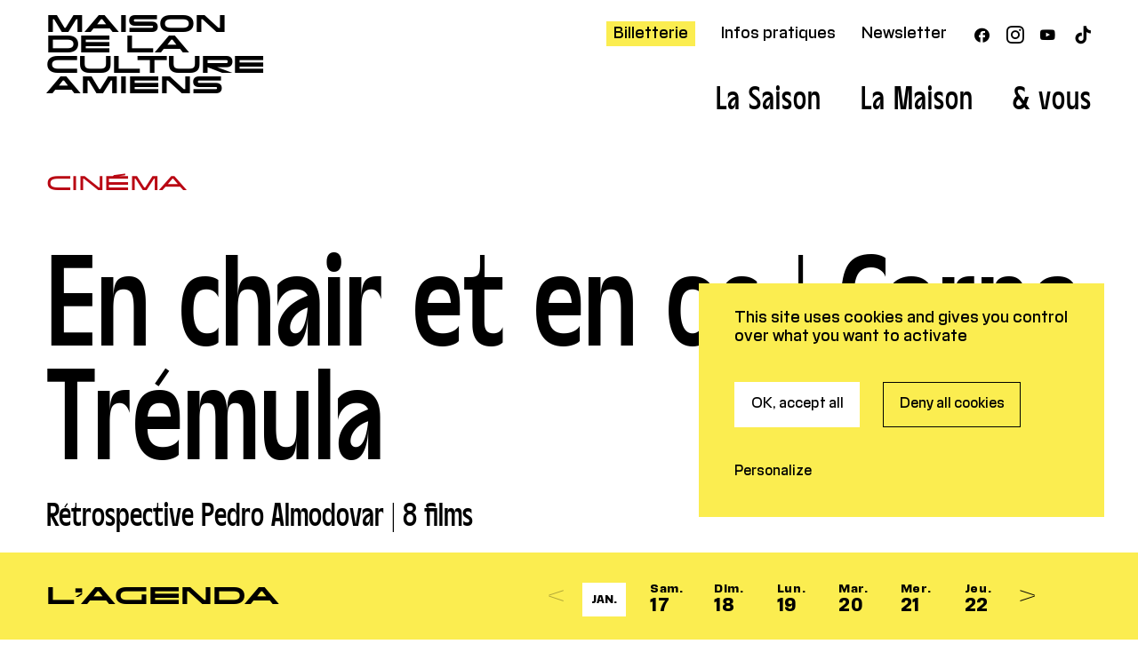

--- FILE ---
content_type: text/html; charset=UTF-8
request_url: https://www.maisondelaculture-amiens.com/cinema/en-chair-et-en-os-carne-tremula/
body_size: 13258
content:
<!DOCTYPE html>
<html lang="fr-FR">
<head>
  <meta charset="UTF-8">
  <meta name="viewport" content="width=device-width, initial-scale=1">
  <meta name="format-detection" content="telephone=no">
  <script>
  //Fix pour windows phone, rwd
  if (navigator.userAgent.match(/IEMobile\/10\.0/)) {
  var msViewportStyle = document.createElement("style");
  msViewportStyle.appendChild(
  document.createTextNode(
  "@-ms-viewport{width:auto!important}"
  )
  );
  document.getElementsByTagName("head")[0].
  appendChild(msViewportStyle);
  }
  </script>
  <script type="text/javascript">
  var MTIProjectId='4b326e1b-c009-4e70-acd7-2c462758315d';
  (function() {
    var mtiTracking = document.createElement('script');
    mtiTracking.type='text/javascript';
    mtiTracking.async='true';
    mtiTracking.src='https://www.maisondelaculture-amiens.com/wp/wp-content/themes/mca/js/vendor/mtiFontTrackingCode.js';
    (document.getElementsByTagName('head')[0]||document.getElementsByTagName('body')[0]).appendChild( mtiTracking );
  })();
  </script>
  <!-- Google analytics ou autres outils d'analytics -->
  <script>
  // (function(i,s,o,g,r,a,m){i['GoogleAnalyticsObject']=r;i[r]=i[r]||function(){
  // (i[r].q=i[r].q||[]).push(arguments)},i[r].l=1*new Date();a=s.createElement(o),
  // m=s.getElementsByTagName(o)[0];a.async=1;a.src=g;m.parentNode.insertBefore(a,m)
  // })(window,document,'script','https://www.google-analytics.com/analytics.js','ga');
  // ga('create', 'UA-79579376-1', 'auto');
  // ga('send', 'pageview');
  var tarteaucitronForceCDN = "https://www.maisondelaculture-amiens.com/wp/wp-content/themes/mca/js/";
  </script>
  <!-- Favicon & mobiles icons (http://realfavicongenerator.net/) -->
  <link rel="apple-touch-icon" sizes="180x180" href="https://www.maisondelaculture-amiens.com/apple-touch-icon.png?v=2024">
<link rel="icon" type="image/png" sizes="32x32" href="https://www.maisondelaculture-amiens.com/favicon-32x32.png?v=2024">
<link rel="icon" type="image/png" sizes="16x16" href="https://www.maisondelaculture-amiens.com/favicon-16x16.png?v=2024">
<link rel="manifest" href="https://www.maisondelaculture-amiens.com/site.webmanifest?v=2024">
<link rel="mask-icon" href="https://www.maisondelaculture-amiens.com/safari-pinned-tab.svg" color="#e30613?v=2024">
<meta name="msapplication-TileColor" content="#e30613?v=2024">
<meta name="theme-color" content="#ffffff?v=2024">
  <meta name='robots' content='index, follow, max-image-preview:large, max-snippet:-1, max-video-preview:-1' />
	<style>img:is([sizes="auto" i], [sizes^="auto," i]) { contain-intrinsic-size: 3000px 1500px }</style>
	<title>En chair et en os | Carne Trémula &#8212; Maison de la Culture d’Amiens</title>
	<meta name="description" content="Victor vit une nuit d’amour avec Elena. Mais, lorsqu’il se présente à nouveau chez elle, ce n’est pas lui qu’Elena attend mais son dealer&#8230;" />
	<link rel="canonical" href="https://www.maisondelaculture-amiens.com/cinema/en-chair-et-en-os-carne-tremula/" />
	<meta property="og:locale" content="fr_FR" />
	<meta property="og:type" content="article" />
	<meta property="og:title" content="En chair et en os | Carne Trémula &#8212; Maison de la Culture d’Amiens" />
	<meta property="og:description" content="Victor vit une nuit d’amour avec Elena. Mais, lorsqu’il se présente à nouveau chez elle, ce n’est pas lui qu’Elena attend mais son dealer&#8230;" />
	<meta property="og:url" content="https://www.maisondelaculture-amiens.com/cinema/en-chair-et-en-os-carne-tremula/" />
	<meta property="og:site_name" content="Maison de la Culture d’Amiens" />
	<meta property="article:modified_time" content="2019-04-25T09:44:09+00:00" />
	<script type="application/ld+json" class="yoast-schema-graph">{"@context":"https://schema.org","@graph":[{"@type":"WebPage","@id":"https://www.maisondelaculture-amiens.com/cinema/en-chair-et-en-os-carne-tremula/","url":"https://www.maisondelaculture-amiens.com/cinema/en-chair-et-en-os-carne-tremula/","name":"En chair et en os | Carne Trémula &#8212; Maison de la Culture d’Amiens","isPartOf":{"@id":"https://www.maisondelaculture-amiens.com/#website"},"datePublished":"2019-04-23T14:22:21+00:00","dateModified":"2019-04-25T09:44:09+00:00","description":"Victor vit une nuit d’amour avec Elena. Mais, lorsqu’il se présente à nouveau chez elle, ce n’est pas lui qu’Elena attend mais son dealer&#8230;","breadcrumb":{"@id":"https://www.maisondelaculture-amiens.com/cinema/en-chair-et-en-os-carne-tremula/#breadcrumb"},"inLanguage":"fr-FR","potentialAction":[{"@type":"ReadAction","target":["https://www.maisondelaculture-amiens.com/cinema/en-chair-et-en-os-carne-tremula/"]}]},{"@type":"BreadcrumbList","@id":"https://www.maisondelaculture-amiens.com/cinema/en-chair-et-en-os-carne-tremula/#breadcrumb","itemListElement":[{"@type":"ListItem","position":1,"name":"Accueil","item":"https://www.maisondelaculture-amiens.com/"},{"@type":"ListItem","position":2,"name":"Films","item":"https://www.maisondelaculture-amiens.com/cinema/"},{"@type":"ListItem","position":3,"name":"En chair et en os | Carne Trémula"}]},{"@type":"WebSite","@id":"https://www.maisondelaculture-amiens.com/#website","url":"https://www.maisondelaculture-amiens.com/","name":"Maison de la Culture d’Amiens","description":"Centre européen de création et de production","potentialAction":[{"@type":"SearchAction","target":{"@type":"EntryPoint","urlTemplate":"https://www.maisondelaculture-amiens.com/?s={search_term_string}"},"query-input":{"@type":"PropertyValueSpecification","valueRequired":true,"valueName":"search_term_string"}}],"inLanguage":"fr-FR"}]}</script>
<link rel='dns-prefetch' href='//ajax.googleapis.com' />
<link rel='dns-prefetch' href='//www.googletagmanager.com' />
<link rel='stylesheet' id='wp-block-library-css' href='https://www.maisondelaculture-amiens.com/wp/wp-includes/css/dist/block-library/style.min.css?ver=6.8.3' type='text/css' media='all' />
<style id='classic-theme-styles-inline-css' type='text/css'>
/*! This file is auto-generated */
.wp-block-button__link{color:#fff;background-color:#32373c;border-radius:9999px;box-shadow:none;text-decoration:none;padding:calc(.667em + 2px) calc(1.333em + 2px);font-size:1.125em}.wp-block-file__button{background:#32373c;color:#fff;text-decoration:none}
</style>
<style id='global-styles-inline-css' type='text/css'>
:root{--wp--preset--aspect-ratio--square: 1;--wp--preset--aspect-ratio--4-3: 4/3;--wp--preset--aspect-ratio--3-4: 3/4;--wp--preset--aspect-ratio--3-2: 3/2;--wp--preset--aspect-ratio--2-3: 2/3;--wp--preset--aspect-ratio--16-9: 16/9;--wp--preset--aspect-ratio--9-16: 9/16;--wp--preset--color--black: #000000;--wp--preset--color--cyan-bluish-gray: #abb8c3;--wp--preset--color--white: #ffffff;--wp--preset--color--pale-pink: #f78da7;--wp--preset--color--vivid-red: #cf2e2e;--wp--preset--color--luminous-vivid-orange: #ff6900;--wp--preset--color--luminous-vivid-amber: #fcb900;--wp--preset--color--light-green-cyan: #7bdcb5;--wp--preset--color--vivid-green-cyan: #00d084;--wp--preset--color--pale-cyan-blue: #8ed1fc;--wp--preset--color--vivid-cyan-blue: #0693e3;--wp--preset--color--vivid-purple: #9b51e0;--wp--preset--gradient--vivid-cyan-blue-to-vivid-purple: linear-gradient(135deg,rgba(6,147,227,1) 0%,rgb(155,81,224) 100%);--wp--preset--gradient--light-green-cyan-to-vivid-green-cyan: linear-gradient(135deg,rgb(122,220,180) 0%,rgb(0,208,130) 100%);--wp--preset--gradient--luminous-vivid-amber-to-luminous-vivid-orange: linear-gradient(135deg,rgba(252,185,0,1) 0%,rgba(255,105,0,1) 100%);--wp--preset--gradient--luminous-vivid-orange-to-vivid-red: linear-gradient(135deg,rgba(255,105,0,1) 0%,rgb(207,46,46) 100%);--wp--preset--gradient--very-light-gray-to-cyan-bluish-gray: linear-gradient(135deg,rgb(238,238,238) 0%,rgb(169,184,195) 100%);--wp--preset--gradient--cool-to-warm-spectrum: linear-gradient(135deg,rgb(74,234,220) 0%,rgb(151,120,209) 20%,rgb(207,42,186) 40%,rgb(238,44,130) 60%,rgb(251,105,98) 80%,rgb(254,248,76) 100%);--wp--preset--gradient--blush-light-purple: linear-gradient(135deg,rgb(255,206,236) 0%,rgb(152,150,240) 100%);--wp--preset--gradient--blush-bordeaux: linear-gradient(135deg,rgb(254,205,165) 0%,rgb(254,45,45) 50%,rgb(107,0,62) 100%);--wp--preset--gradient--luminous-dusk: linear-gradient(135deg,rgb(255,203,112) 0%,rgb(199,81,192) 50%,rgb(65,88,208) 100%);--wp--preset--gradient--pale-ocean: linear-gradient(135deg,rgb(255,245,203) 0%,rgb(182,227,212) 50%,rgb(51,167,181) 100%);--wp--preset--gradient--electric-grass: linear-gradient(135deg,rgb(202,248,128) 0%,rgb(113,206,126) 100%);--wp--preset--gradient--midnight: linear-gradient(135deg,rgb(2,3,129) 0%,rgb(40,116,252) 100%);--wp--preset--font-size--small: 13px;--wp--preset--font-size--medium: 20px;--wp--preset--font-size--large: 36px;--wp--preset--font-size--x-large: 42px;--wp--preset--spacing--20: 0.44rem;--wp--preset--spacing--30: 0.67rem;--wp--preset--spacing--40: 1rem;--wp--preset--spacing--50: 1.5rem;--wp--preset--spacing--60: 2.25rem;--wp--preset--spacing--70: 3.38rem;--wp--preset--spacing--80: 5.06rem;--wp--preset--shadow--natural: 6px 6px 9px rgba(0, 0, 0, 0.2);--wp--preset--shadow--deep: 12px 12px 50px rgba(0, 0, 0, 0.4);--wp--preset--shadow--sharp: 6px 6px 0px rgba(0, 0, 0, 0.2);--wp--preset--shadow--outlined: 6px 6px 0px -3px rgba(255, 255, 255, 1), 6px 6px rgba(0, 0, 0, 1);--wp--preset--shadow--crisp: 6px 6px 0px rgba(0, 0, 0, 1);}:where(.is-layout-flex){gap: 0.5em;}:where(.is-layout-grid){gap: 0.5em;}body .is-layout-flex{display: flex;}.is-layout-flex{flex-wrap: wrap;align-items: center;}.is-layout-flex > :is(*, div){margin: 0;}body .is-layout-grid{display: grid;}.is-layout-grid > :is(*, div){margin: 0;}:where(.wp-block-columns.is-layout-flex){gap: 2em;}:where(.wp-block-columns.is-layout-grid){gap: 2em;}:where(.wp-block-post-template.is-layout-flex){gap: 1.25em;}:where(.wp-block-post-template.is-layout-grid){gap: 1.25em;}.has-black-color{color: var(--wp--preset--color--black) !important;}.has-cyan-bluish-gray-color{color: var(--wp--preset--color--cyan-bluish-gray) !important;}.has-white-color{color: var(--wp--preset--color--white) !important;}.has-pale-pink-color{color: var(--wp--preset--color--pale-pink) !important;}.has-vivid-red-color{color: var(--wp--preset--color--vivid-red) !important;}.has-luminous-vivid-orange-color{color: var(--wp--preset--color--luminous-vivid-orange) !important;}.has-luminous-vivid-amber-color{color: var(--wp--preset--color--luminous-vivid-amber) !important;}.has-light-green-cyan-color{color: var(--wp--preset--color--light-green-cyan) !important;}.has-vivid-green-cyan-color{color: var(--wp--preset--color--vivid-green-cyan) !important;}.has-pale-cyan-blue-color{color: var(--wp--preset--color--pale-cyan-blue) !important;}.has-vivid-cyan-blue-color{color: var(--wp--preset--color--vivid-cyan-blue) !important;}.has-vivid-purple-color{color: var(--wp--preset--color--vivid-purple) !important;}.has-black-background-color{background-color: var(--wp--preset--color--black) !important;}.has-cyan-bluish-gray-background-color{background-color: var(--wp--preset--color--cyan-bluish-gray) !important;}.has-white-background-color{background-color: var(--wp--preset--color--white) !important;}.has-pale-pink-background-color{background-color: var(--wp--preset--color--pale-pink) !important;}.has-vivid-red-background-color{background-color: var(--wp--preset--color--vivid-red) !important;}.has-luminous-vivid-orange-background-color{background-color: var(--wp--preset--color--luminous-vivid-orange) !important;}.has-luminous-vivid-amber-background-color{background-color: var(--wp--preset--color--luminous-vivid-amber) !important;}.has-light-green-cyan-background-color{background-color: var(--wp--preset--color--light-green-cyan) !important;}.has-vivid-green-cyan-background-color{background-color: var(--wp--preset--color--vivid-green-cyan) !important;}.has-pale-cyan-blue-background-color{background-color: var(--wp--preset--color--pale-cyan-blue) !important;}.has-vivid-cyan-blue-background-color{background-color: var(--wp--preset--color--vivid-cyan-blue) !important;}.has-vivid-purple-background-color{background-color: var(--wp--preset--color--vivid-purple) !important;}.has-black-border-color{border-color: var(--wp--preset--color--black) !important;}.has-cyan-bluish-gray-border-color{border-color: var(--wp--preset--color--cyan-bluish-gray) !important;}.has-white-border-color{border-color: var(--wp--preset--color--white) !important;}.has-pale-pink-border-color{border-color: var(--wp--preset--color--pale-pink) !important;}.has-vivid-red-border-color{border-color: var(--wp--preset--color--vivid-red) !important;}.has-luminous-vivid-orange-border-color{border-color: var(--wp--preset--color--luminous-vivid-orange) !important;}.has-luminous-vivid-amber-border-color{border-color: var(--wp--preset--color--luminous-vivid-amber) !important;}.has-light-green-cyan-border-color{border-color: var(--wp--preset--color--light-green-cyan) !important;}.has-vivid-green-cyan-border-color{border-color: var(--wp--preset--color--vivid-green-cyan) !important;}.has-pale-cyan-blue-border-color{border-color: var(--wp--preset--color--pale-cyan-blue) !important;}.has-vivid-cyan-blue-border-color{border-color: var(--wp--preset--color--vivid-cyan-blue) !important;}.has-vivid-purple-border-color{border-color: var(--wp--preset--color--vivid-purple) !important;}.has-vivid-cyan-blue-to-vivid-purple-gradient-background{background: var(--wp--preset--gradient--vivid-cyan-blue-to-vivid-purple) !important;}.has-light-green-cyan-to-vivid-green-cyan-gradient-background{background: var(--wp--preset--gradient--light-green-cyan-to-vivid-green-cyan) !important;}.has-luminous-vivid-amber-to-luminous-vivid-orange-gradient-background{background: var(--wp--preset--gradient--luminous-vivid-amber-to-luminous-vivid-orange) !important;}.has-luminous-vivid-orange-to-vivid-red-gradient-background{background: var(--wp--preset--gradient--luminous-vivid-orange-to-vivid-red) !important;}.has-very-light-gray-to-cyan-bluish-gray-gradient-background{background: var(--wp--preset--gradient--very-light-gray-to-cyan-bluish-gray) !important;}.has-cool-to-warm-spectrum-gradient-background{background: var(--wp--preset--gradient--cool-to-warm-spectrum) !important;}.has-blush-light-purple-gradient-background{background: var(--wp--preset--gradient--blush-light-purple) !important;}.has-blush-bordeaux-gradient-background{background: var(--wp--preset--gradient--blush-bordeaux) !important;}.has-luminous-dusk-gradient-background{background: var(--wp--preset--gradient--luminous-dusk) !important;}.has-pale-ocean-gradient-background{background: var(--wp--preset--gradient--pale-ocean) !important;}.has-electric-grass-gradient-background{background: var(--wp--preset--gradient--electric-grass) !important;}.has-midnight-gradient-background{background: var(--wp--preset--gradient--midnight) !important;}.has-small-font-size{font-size: var(--wp--preset--font-size--small) !important;}.has-medium-font-size{font-size: var(--wp--preset--font-size--medium) !important;}.has-large-font-size{font-size: var(--wp--preset--font-size--large) !important;}.has-x-large-font-size{font-size: var(--wp--preset--font-size--x-large) !important;}
:where(.wp-block-post-template.is-layout-flex){gap: 1.25em;}:where(.wp-block-post-template.is-layout-grid){gap: 1.25em;}
:where(.wp-block-columns.is-layout-flex){gap: 2em;}:where(.wp-block-columns.is-layout-grid){gap: 2em;}
:root :where(.wp-block-pullquote){font-size: 1.5em;line-height: 1.6;}
</style>
<link rel='stylesheet' id='wp-smart-crop-renderer-css' href='https://www.maisondelaculture-amiens.com/wp/wp-content/plugins/wp-smartcrop/css/image-renderer.css?ver=2.0.10' type='text/css' media='all' />
<link rel='stylesheet' id='main-style-css' href='https://www.maisondelaculture-amiens.com/wp/wp-content/themes/mca/style.20250722.css' type='text/css' media='all' />
<link rel="https://api.w.org/" href="https://www.maisondelaculture-amiens.com/wp-json/" /><link rel="alternate" title="oEmbed (JSON)" type="application/json+oembed" href="https://www.maisondelaculture-amiens.com/wp-json/oembed/1.0/embed?url=https%3A%2F%2Fwww.maisondelaculture-amiens.com%2Fcinema%2Fen-chair-et-en-os-carne-tremula%2F" />
<link rel="alternate" title="oEmbed (XML)" type="text/xml+oembed" href="https://www.maisondelaculture-amiens.com/wp-json/oembed/1.0/embed?url=https%3A%2F%2Fwww.maisondelaculture-amiens.com%2Fcinema%2Fen-chair-et-en-os-carne-tremula%2F&#038;format=xml" />
<meta name="generator" content="Site Kit by Google 1.168.0" /></head>

<body class="">
      <header id="header" class="header" role="banner">
    <div class="wrapper header_wrapper">
      <!-- h1 pour l'accueil -->
      <div class="header_logo"><a href="https://www.maisondelaculture-amiens.com/" rel="home">Maison<br>de la <br>Culture<br>Amiens</a></div>
      <nav role="navigation" class="header_navs">
        <div class="header_sup clearfix">
          <ul class="header_supNav"><li class="is-active"><a target="_blank" href="https://indiv.themisweb.fr/0692/fListeManifs.aspx?idstructure=0692">Billetterie</a></li>
<li><a href="https://www.maisondelaculture-amiens.com/vous/infos-pratiques-s25-26/">Infos pratiques</a></li>
<li><a href="https://www.maisondelaculture-amiens.com/newsletter/">Newsletter</a></li>
</ul>
                    <span class="intro_actions intro_actions-social">
            <ul class="header_listIcon header_listIcon-inline"><li><a href="https://www.facebook.com/MCAmiens/"><span class="icon-facebook"></span><span class="srOnly">Facebook</span></a></li><li><a href="https://www.instagram.com/mcamiens/"><span class="icon-instagram"></span><span class="srOnly">Instagram</span></a></li><li><a href="https://www.youtube.com/user/MCAmiens"><span class="icon-youtube-play"></span><span class="srOnly">Youtube</span></a></li><li><a href="https://www.tiktok.com/search?lang=fr&q=maisondelacultureamiens&t=1718352283380"><span class="icon-tiktok"></span><span class="srOnly">TikTok</span></a></li></ul>          </span>

                  </div>

        <ul class="header_nav mainNav"><li class="mainNav_i"><a class="mainNav_link" href="https://www.maisondelaculture-amiens.com/saison/saison-25-26/"><span>La Saison</span></a><div class="mainNav_sub"><div class="subMenu subMenu-equal"><ul class="subMenu_col subMenu_col-list"><li><a href="https://www.maisondelaculture-amiens.com/saison/saison-25-26/">Les Spectacles</a></li><li><a href="https://www.maisondelaculture-amiens.com/amiens-europe-feminist-futures-festival-2026/">Amiens Europe – Feminist Futures Festival 2026</a></li><li><a href="https://www.maisondelaculture-amiens.com/cinema/">Le Cinéma</a></li><li><a href="https://www.maisondelaculture-amiens.com/la-maison/les-arts-visuels-2/">Les Arts visuels</a></li><li><a href="https://www.maisondelaculture-amiens.com/genre/conference/">Les Rencontres</a></li><li><a href="https://www.maisondelaculture-amiens.com/66-26-la-saison-anniversaire/">66 | 26 La saison anniversaire</a></li></ul><div class="subMenu_col subMenu_col-dl"><a href="https://www.maisondelaculture-amiens.com/wp/wp-content/uploads/25-26-brochure-web.pdf" target="_blank"><figure class="subMenu_dl"><figcaption>Brochure de saison 25/26</figcaption><img src="https://www.maisondelaculture-amiens.com/wp/wp-content/uploads/thumbs/brochure-mca-fond-gris-ok-5-250x239.jpg" srcset="https://www.maisondelaculture-amiens.com/wp/wp-content/uploads/thumbs/brochure-mca-fond-gris-ok-5-250x239.jpg 250w, https://www.maisondelaculture-amiens.com/wp/wp-content/uploads/thumbs/brochure-mca-fond-gris-ok-5-500x478.jpg 500w, https://www.maisondelaculture-amiens.com/wp/wp-content/uploads/thumbs/brochure-mca-fond-gris-ok-5-1500x1436.jpg 1500w" sizes="10.625em" alt=""></figure></a><a href="https://www.maisondelaculture-amiens.com/wp/wp-content/uploads/cinema-janvier-web.pdf" target="_blank"><figure class="subMenu_dl"><figcaption>Programme cinéma du 31 décembre au 27 janvier 2026</figcaption><img src="https://www.maisondelaculture-amiens.com/wp/wp-content/uploads/thumbs/brochure-cinema-janvier-1-250x239.png" srcset="https://www.maisondelaculture-amiens.com/wp/wp-content/uploads/thumbs/brochure-cinema-janvier-1-250x239.png 250w, https://www.maisondelaculture-amiens.com/wp/wp-content/uploads/thumbs/brochure-cinema-janvier-1-500x478.png 500w, https://www.maisondelaculture-amiens.com/wp/wp-content/uploads/thumbs/brochure-cinema-janvier-1-1500x1436.png 1500w" sizes="10.625em" alt=""></figure></a></div></div></div></li><li class="mainNav_i"><a class="mainNav_link" href="https://www.maisondelaculture-amiens.com/la-maison/presentation-2/"><span>La Maison</span></a><div class="mainNav_sub"><div class="subMenu subMenu-equal"><ul class="subMenu_col subMenu_col-list"><li><a href="https://www.maisondelaculture-amiens.com/la-maison/presentation-2/">Présentation</a></li><li><a href="https://www.maisondelaculture-amiens.com/la-maison/pole-europeen-de-creation-et-de-production/">Pôle International de Production et de Diffusion </a></li><li><a href="https://www.maisondelaculture-amiens.com/la-maison/le-cinema-orson-welles-2/">Cinéma</a></li><li><a href="https://www.maisondelaculture-amiens.com/la-maison/les-arts-visuels-2/">Arts visuels</a></li><li><a href="https://www.maisondelaculture-amiens.com/la-maison/cote-jardin/">Côté jardin</a></li><li><a href="https://www.maisondelaculture-amiens.com/la-maison/label-bleu/">Label Bleu</a></li></ul></div></div></li><li class="mainNav_i"><a class="mainNav_link" href="https://www.maisondelaculture-amiens.com/vous/en-famille-2/"><span>& vous</span></a><div class="mainNav_sub"><div class="subMenu subMenu-equal"><ul class="subMenu_col subMenu_col-list"><li><a href="https://www.maisondelaculture-amiens.com/vous/en-famille-2/">En famille</a></li><li><a href="https://www.maisondelaculture-amiens.com/vous/en-groupe-2/">En groupe</a></li><li><a href="https://www.maisondelaculture-amiens.com/vous/ensemble-ateliers-et-projets-participatifs-2/">Ensemble - ateliers et projets participatifs</a></li><li><a href="https://www.maisondelaculture-amiens.com/vous/etudiantes/">Étudiant</a></li><li><a href="https://www.maisondelaculture-amiens.com/vous/accessibilite-2/">Accessibilité</a></li><li><a href="https://www.maisondelaculture-amiens.com/vous/enseignant-s25-26/">Enseignant</a></li><li><a href="https://www.maisondelaculture-amiens.com/vous/professionnels-du-spectacle-production-technique/">Pros du spectacle (production, technique, presse)</a></li><li><a href="https://www.maisondelaculture-amiens.com/vous/infos-pratiques-s25-26/">Infos pratiques</a></li></ul></div></div></li></ul>      </nav>
      <div class="header_mobile"><button type="button" id="trigger-menu"><span class="icon-navicon"></span><span class="srOnly">Ouvrir/fermer le menu</span></button></span>
    </div>

    <article class="homeCal"><div class="homeCal-cal"><div class="homeCal-jours"><div class="homeCal-jours_title wrapper">Au cinéma</div><div class="homeCal-jours_i" data-jour="20260117"><a href="https://www.maisondelaculture-amiens.com/cinema/le-temps-des-moissons/" class="homeCal-spec color-red"><div class="homeCal-spec_wrapper wrapper"><div class="homeCal-spec_infos"><span class="homeCal-spec_heure">19h15</span><span class="homeCal-spec_genre">Cinéma</span><span class="homeCal-spec_titre">Le Temps des moissons</span></div></div></a><a href="https://www.maisondelaculture-amiens.com/cinema/le-sud/" class="homeCal-spec color-red"><div class="homeCal-spec_wrapper wrapper"><div class="homeCal-spec_infos"><span class="homeCal-spec_heure">17h15</span><span class="homeCal-spec_genre">Cinéma</span><span class="homeCal-spec_titre">Le Sud</span></div></div></a><a href="https://www.maisondelaculture-amiens.com/cinema/histoires-de-la-bonne-vallee/" class="homeCal-spec color-red"><div class="homeCal-spec_wrapper wrapper"><div class="homeCal-spec_infos"><span class="homeCal-spec_heure">14h30</span><span class="homeCal-spec_genre">Cinéma</span><span class="homeCal-spec_titre">Histoires de la bonne vallée</span></div></div></a></div><div class="homeCal-jours_i" data-jour="20260118"><a href="https://www.maisondelaculture-amiens.com/cinema/le-sud/" class="homeCal-spec color-red"><div class="homeCal-spec_wrapper wrapper"><div class="homeCal-spec_infos"><span class="homeCal-spec_heure">14h30</span><span class="homeCal-spec_genre">Cinéma</span><span class="homeCal-spec_titre">Le Sud</span></div></div></a><a href="https://www.maisondelaculture-amiens.com/cinema/rebuilding/" class="homeCal-spec color-red"><div class="homeCal-spec_wrapper wrapper"><div class="homeCal-spec_infos"><span class="homeCal-spec_heure">19h</span><span class="homeCal-spec_genre">Cinéma</span><span class="homeCal-spec_titre">Rebuilding</span></div></div></a><a href="https://www.maisondelaculture-amiens.com/cinema/histoires-de-la-bonne-vallee/" class="homeCal-spec color-red"><div class="homeCal-spec_wrapper wrapper"><div class="homeCal-spec_infos"><span class="homeCal-spec_heure">16h30</span><span class="homeCal-spec_genre">Cinéma</span><span class="homeCal-spec_titre">Histoires de la bonne vallée</span></div></div></a></div><div class="homeCal-jours_i" data-jour="20260119"><a href="https://www.maisondelaculture-amiens.com/cinema/le-temps-des-moissons/" class="homeCal-spec color-red"><div class="homeCal-spec_wrapper wrapper"><div class="homeCal-spec_infos"><span class="homeCal-spec_heure">18h</span><span class="homeCal-spec_genre">Cinéma</span><span class="homeCal-spec_titre">Le Temps des moissons</span></div></div></a><a href="https://www.maisondelaculture-amiens.com/cinema/rebuilding/" class="homeCal-spec color-red"><div class="homeCal-spec_wrapper wrapper"><div class="homeCal-spec_infos"><span class="homeCal-spec_heure">20h30</span><span class="homeCal-spec_genre">Cinéma</span><span class="homeCal-spec_titre">Rebuilding</span></div></div></a></div><div class="homeCal-jours_i" data-jour="20260120"><a href="https://www.maisondelaculture-amiens.com/cinema/magellan/" class="homeCal-spec color-red"><div class="homeCal-spec_wrapper wrapper"><div class="homeCal-spec_infos"><span class="homeCal-spec_heure">19h</span><span class="homeCal-spec_genre">Cinéma</span><span class="homeCal-spec_titre">Magellan</span></div></div></a><a href="https://www.maisondelaculture-amiens.com/cinema/le-sud/" class="homeCal-spec color-red"><div class="homeCal-spec_wrapper wrapper"><div class="homeCal-spec_infos"><span class="homeCal-spec_heure">14h30</span><span class="homeCal-spec_genre">Cinéma</span><span class="homeCal-spec_titre">Le Sud</span></div></div></a><a href="https://www.maisondelaculture-amiens.com/cinema/histoires-de-la-bonne-vallee/" class="homeCal-spec color-red"><div class="homeCal-spec_wrapper wrapper"><div class="homeCal-spec_infos"><span class="homeCal-spec_heure">16h30</span><span class="homeCal-spec_genre">Cinéma</span><span class="homeCal-spec_titre">Histoires de la bonne vallée</span></div></div></a></div><div class="homeCal-jours_i" data-jour="20260121"><a href="https://www.maisondelaculture-amiens.com/cinema/une-page-apres-lautre/" class="homeCal-spec color-red"><div class="homeCal-spec_wrapper wrapper"><div class="homeCal-spec_infos"><span class="homeCal-spec_heure">14h15<br>18h30</span><span class="homeCal-spec_genre">Cinéma</span><span class="homeCal-spec_titre">Une page après l&rsquo;autre</span></div></div></a><a href="https://www.maisondelaculture-amiens.com/cinema/black-dog/" class="homeCal-spec color-red"><div class="homeCal-spec_wrapper wrapper"><div class="homeCal-spec_infos"><span class="homeCal-spec_heure">16h15</span><span class="homeCal-spec_genre">Cinéma</span><span class="homeCal-spec_titre">Black Dog</span></div></div></a><a href="https://www.maisondelaculture-amiens.com/cinema/la-trilogie-doslo-amour/" class="homeCal-spec color-red"><div class="homeCal-spec_wrapper wrapper"><div class="homeCal-spec_infos"><span class="homeCal-spec_heure">20h30</span><span class="homeCal-spec_genre">Cinéma</span><span class="homeCal-spec_titre">La Trilogie d&rsquo;Oslo / Amour</span></div></div></a></div><div class="homeCal-jours_i" data-jour="20260122"><a href="https://www.maisondelaculture-amiens.com/cinema/une-page-apres-lautre/" class="homeCal-spec color-red"><div class="homeCal-spec_wrapper wrapper"><div class="homeCal-spec_infos"><span class="homeCal-spec_heure">14h15<br>18h30</span><span class="homeCal-spec_genre">Cinéma</span><span class="homeCal-spec_titre">Une page après l&rsquo;autre</span></div></div></a><a href="https://www.maisondelaculture-amiens.com/cinema/linconnu-de-la-grande-arche/" class="homeCal-spec color-red"><div class="homeCal-spec_wrapper wrapper"><div class="homeCal-spec_infos"><span class="homeCal-spec_heure">16h15</span><span class="homeCal-spec_genre">Cinéma</span><span class="homeCal-spec_titre">L&rsquo;Inconnu De La Grande Arche</span></div></div></a><a href="https://www.maisondelaculture-amiens.com/cinema/la-petite-derniere/" class="homeCal-spec color-red"><div class="homeCal-spec_wrapper wrapper"><div class="homeCal-spec_infos"><span class="homeCal-spec_heure">20h30</span><span class="homeCal-spec_genre">Cinéma</span><span class="homeCal-spec_titre">La Petite Dernière</span></div></div></a></div><div class="homeCal-jours_i" data-jour="20260123"><a href="https://www.maisondelaculture-amiens.com/cinema/une-page-apres-lautre/" class="homeCal-spec color-red"><div class="homeCal-spec_wrapper wrapper"><div class="homeCal-spec_infos"><span class="homeCal-spec_heure">14h15<br>18h30</span><span class="homeCal-spec_genre">Cinéma</span><span class="homeCal-spec_titre">Une page après l&rsquo;autre</span></div></div></a><a href="https://www.maisondelaculture-amiens.com/cinema/sirat/" class="homeCal-spec color-red"><div class="homeCal-spec_wrapper wrapper"><div class="homeCal-spec_infos"><span class="homeCal-spec_heure">16h15</span><span class="homeCal-spec_genre">Cinéma</span><span class="homeCal-spec_titre">Sirāt</span></div></div></a><a href="https://www.maisondelaculture-amiens.com/cinema/promis-le-ciel/" class="homeCal-spec color-red"><div class="homeCal-spec_wrapper wrapper"><div class="homeCal-spec_infos"><span class="homeCal-spec_heure">20h30</span><span class="homeCal-spec_genre">Cinéma</span><span class="homeCal-spec_titre">Promis le ciel</span></div></div></a></div><div class="homeCal-jours_i" data-jour="20260124"><a href="https://www.maisondelaculture-amiens.com/cinema/une-page-apres-lautre/" class="homeCal-spec color-red"><div class="homeCal-spec_wrapper wrapper"><div class="homeCal-spec_infos"><span class="homeCal-spec_heure">17h</span><span class="homeCal-spec_genre">Cinéma</span><span class="homeCal-spec_titre">Une page après l&rsquo;autre</span></div></div></a><a href="https://www.maisondelaculture-amiens.com/cinema/black-dog/" class="homeCal-spec color-red"><div class="homeCal-spec_wrapper wrapper"><div class="homeCal-spec_infos"><span class="homeCal-spec_heure">14h30</span><span class="homeCal-spec_genre">Cinéma</span><span class="homeCal-spec_titre">Black Dog</span></div></div></a><a href="https://www.maisondelaculture-amiens.com/cinema/the-brutalist/" class="homeCal-spec color-red"><div class="homeCal-spec_wrapper wrapper"><div class="homeCal-spec_infos"><span class="homeCal-spec_heure">19h</span><span class="homeCal-spec_genre">Cinéma</span><span class="homeCal-spec_titre">The Brutalist</span></div></div></a></div><div class="homeCal-jours_i" data-jour="20260125"><a href="https://www.maisondelaculture-amiens.com/cinema/linconnu-de-la-grande-arche/" class="homeCal-spec color-red"><div class="homeCal-spec_wrapper wrapper"><div class="homeCal-spec_infos"><span class="homeCal-spec_heure">17h</span><span class="homeCal-spec_genre">Cinéma</span><span class="homeCal-spec_titre">L&rsquo;Inconnu De La Grande Arche</span></div></div></a><a href="https://www.maisondelaculture-amiens.com/cinema/sirat/" class="homeCal-spec color-red"><div class="homeCal-spec_wrapper wrapper"><div class="homeCal-spec_infos"><span class="homeCal-spec_heure">19h15</span><span class="homeCal-spec_genre">Cinéma</span><span class="homeCal-spec_titre">Sirāt</span></div></div></a><a href="https://www.maisondelaculture-amiens.com/cinema/lynx/" class="homeCal-spec color-red"><div class="homeCal-spec_wrapper wrapper"><div class="homeCal-spec_infos"><span class="homeCal-spec_heure">15h</span><span class="homeCal-spec_genre">Cinéma</span><span class="homeCal-spec_titre">Lynx</span></div></div></a></div><div class="homeCal-jours_i" data-jour="20260126"><a href="https://www.maisondelaculture-amiens.com/cinema/une-page-apres-lautre/" class="homeCal-spec color-red"><div class="homeCal-spec_wrapper wrapper"><div class="homeCal-spec_infos"><span class="homeCal-spec_heure">20h30</span><span class="homeCal-spec_genre">Cinéma</span><span class="homeCal-spec_titre">Une page après l&rsquo;autre</span></div></div></a><a href="https://www.maisondelaculture-amiens.com/cinema/la-petite-derniere/" class="homeCal-spec color-red"><div class="homeCal-spec_wrapper wrapper"><div class="homeCal-spec_infos"><span class="homeCal-spec_heure">18h15</span><span class="homeCal-spec_genre">Cinéma</span><span class="homeCal-spec_titre">La Petite Dernière</span></div></div></a></div><div class="homeCal-jours_i" data-jour="20260127"><a href="https://www.maisondelaculture-amiens.com/cinema/une-page-apres-lautre/" class="homeCal-spec color-red"><div class="homeCal-spec_wrapper wrapper"><div class="homeCal-spec_infos"><span class="homeCal-spec_heure">17h15</span><span class="homeCal-spec_genre">Cinéma</span><span class="homeCal-spec_titre">Une page après l&rsquo;autre</span></div></div></a><a href="https://www.maisondelaculture-amiens.com/cinema/la-trilogie-doslo-amour/" class="homeCal-spec color-red"><div class="homeCal-spec_wrapper wrapper"><div class="homeCal-spec_infos"><span class="homeCal-spec_heure">14h30</span><span class="homeCal-spec_genre">Cinéma</span><span class="homeCal-spec_titre">La Trilogie d&rsquo;Oslo / Amour</span></div></div></a><a href="https://www.maisondelaculture-amiens.com/cinema/soudan-souviens-toi/" class="homeCal-spec color-red"><div class="homeCal-spec_wrapper wrapper"><div class="homeCal-spec_infos"><span class="homeCal-spec_heure">19h30</span><span class="homeCal-spec_genre">Cinéma</span><span class="homeCal-spec_titre">Soudan, souviens-toi</span></div></div></a><a href="https://www.maisondelaculture-amiens.com/cinema/soudan-souviens-toi-2/" class="homeCal-spec color-red"><div class="homeCal-spec_wrapper wrapper"><div class="homeCal-spec_infos"><span class="homeCal-spec_heure">19h30</span><span class="homeCal-spec_genre">Cinéma</span><span class="homeCal-spec_titre">Soudan, souviens-toi</span></div></div></a></div><div class="homeCal-jours_title wrapper">Spectacles</div><div class="homeCal-jours_i" data-jour="20260120"><a href="https://www.maisondelaculture-amiens.com/saison/saison-25-26/lamante-anglaise/" class="homeCal-spec color-new_orange"><div class="homeCal-spec_wrapper wrapper"><div class="homeCal-spec_infos"><span class="homeCal-spec_heure">19h30</span><span class="homeCal-spec_genre">Théâtre</span><span class="homeCal-spec_titre">L’Amante anglaise</span></div></div></a></div><div class="homeCal-jours_i" data-jour="20260121"><a href="https://www.maisondelaculture-amiens.com/saison/saison-25-26/lamante-anglaise/" class="homeCal-spec color-new_orange"><div class="homeCal-spec_wrapper wrapper"><div class="homeCal-spec_infos"><span class="homeCal-spec_heure">19h30</span><span class="homeCal-spec_genre">Théâtre</span><span class="homeCal-spec_titre">L’Amante anglaise</span></div></div></a><a href="https://www.maisondelaculture-amiens.com/saison/saison-25-26/alexandre-kantorow-piano/" class="homeCal-spec color-bleu_fonce"><div class="homeCal-spec_wrapper wrapper"><div class="homeCal-spec_infos"><span class="homeCal-spec_heure">19h30</span><span class="homeCal-spec_genre">Musique de chambre</span><span class="homeCal-spec_titre">Alexandre Kantorow, piano</span></div></div></a></div><div class="homeCal-jours_i" data-jour="20260122"><a href="https://www.maisondelaculture-amiens.com/saison/saison-25-26/lamante-anglaise/" class="homeCal-spec color-new_orange"><div class="homeCal-spec_wrapper wrapper"><div class="homeCal-spec_infos"><span class="homeCal-spec_heure">20h30</span><span class="homeCal-spec_genre">Théâtre</span><span class="homeCal-spec_titre">L’Amante anglaise</span></div></div></a><a href="https://www.maisondelaculture-amiens.com/saison/saison-25-26/les-transparents/" class="homeCal-spec color-rouge_rose"><div class="homeCal-spec_wrapper wrapper"><div class="homeCal-spec_infos"><span class="homeCal-spec_heure">19h30</span><span class="homeCal-spec_genre">Danse</span><span class="homeCal-spec_titre">Les Transparents</span></div></div></a></div><div class="homeCal-jours_i" data-jour="20260125"><a href="https://www.maisondelaculture-amiens.com/saison/saison-25-26/gretel-hansel-et-les-autres/" class="homeCal-spec color-new_orange"><div class="homeCal-spec_wrapper wrapper"><div class="homeCal-spec_infos"><span class="homeCal-spec_heure">17h</span><span class="homeCal-spec_genre">Théâtre</span><span class="homeCal-spec_titre">Gretel, Hansel, et les autres</span></div></div></a></div><div class="homeCal-jours_i" data-jour="20260126"><a href="https://www.maisondelaculture-amiens.com/saison/saison-25-26/gretel-hansel-et-les-autres/" class="homeCal-spec color-new_orange"><div class="homeCal-spec_wrapper wrapper"><div class="homeCal-spec_infos"><span class="homeCal-spec_heure">10h<br>14h30</span><span class="homeCal-spec_genre">Théâtre</span><span class="homeCal-spec_titre">Gretel, Hansel, et les autres</span></div></div></a></div><div class="homeCal-jours_i" data-jour="20260127"><a href="https://www.maisondelaculture-amiens.com/saison/saison-25-26/gretel-hansel-et-les-autres/" class="homeCal-spec color-new_orange"><div class="homeCal-spec_wrapper wrapper"><div class="homeCal-spec_infos"><span class="homeCal-spec_heure">10h</span><span class="homeCal-spec_genre">Théâtre</span><span class="homeCal-spec_titre">Gretel, Hansel, et les autres</span></div></div></a></div><div class="homeCal-jours_i" data-jour="20260129"><a href="https://www.maisondelaculture-amiens.com/saison/saison-25-26/les-amazones-dafrique/" class="homeCal-spec color-bleu_fonce"><div class="homeCal-spec_wrapper wrapper"><div class="homeCal-spec_infos"><span class="homeCal-spec_heure">19h30</span><span class="homeCal-spec_genre">Amiens Europe — Feminist Futures Festival</span><span class="homeCal-spec_titre">Les Amazones d’Afrique</span></div></div></a></div><div class="homeCal-jours_i" data-jour="20260130"><a href="https://www.maisondelaculture-amiens.com/saison/saison-25-26/7-minutes-comite-dusine/" class="homeCal-spec color-bleu_fonce"><div class="homeCal-spec_wrapper wrapper"><div class="homeCal-spec_infos"><span class="homeCal-spec_heure">19h30</span><span class="homeCal-spec_genre">Amiens Europe — Feminist Futures Festival</span><span class="homeCal-spec_titre">7 minutes (comité d’usine)</span></div></div></a></div><div class="homeCal-jours_i" data-jour="20260131"><a href="https://www.maisondelaculture-amiens.com/saison/saison-25-26/7-minutes-comite-dusine/" class="homeCal-spec color-bleu_fonce"><div class="homeCal-spec_wrapper wrapper"><div class="homeCal-spec_infos"><span class="homeCal-spec_heure">16h</span><span class="homeCal-spec_genre">Amiens Europe — Feminist Futures Festival</span><span class="homeCal-spec_titre">7 minutes (comité d’usine)</span></div></div></a></div><div class="homeCal-jours_i" data-jour="20260201"><a href="https://www.maisondelaculture-amiens.com/saison/saison-25-26/delivrees-salon-du-livre-feministe/" class="homeCal-spec color-bleu_fonce"><div class="homeCal-spec_wrapper wrapper"><div class="homeCal-spec_infos"><span class="homeCal-spec_heure">10h</span><span class="homeCal-spec_genre">Amiens Europe — Feminist Futures Festival</span><span class="homeCal-spec_titre">DÉLIVRÉES, SALON DU LIVRE FÉMINISTE</span></div></div></a><a href="https://www.maisondelaculture-amiens.com/saison/saison-25-26/plus-one/" class="homeCal-spec color-bleu_fonce"><div class="homeCal-spec_wrapper wrapper"><div class="homeCal-spec_infos"><span class="homeCal-spec_heure">17h30</span><span class="homeCal-spec_genre">Amiens Europe — Feminist Futures Festival</span><span class="homeCal-spec_titre">Plus one</span></div></div></a></div><div class="homeCal-jours_i" data-jour="20260202"><a href="https://www.maisondelaculture-amiens.com/saison/saison-25-26/plus-one/" class="homeCal-spec color-bleu_fonce"><div class="homeCal-spec_wrapper wrapper"><div class="homeCal-spec_infos"><span class="homeCal-spec_heure">17h</span><span class="homeCal-spec_genre">Amiens Europe — Feminist Futures Festival</span><span class="homeCal-spec_titre">Plus one</span></div></div></a><a href="https://www.maisondelaculture-amiens.com/saison/saison-25-26/les-forces-vives/" class="homeCal-spec color-bleu_fonce"><div class="homeCal-spec_wrapper wrapper"><div class="homeCal-spec_infos"><span class="homeCal-spec_heure">19h30</span><span class="homeCal-spec_genre">Amiens Europe — Feminist Futures Festival</span><span class="homeCal-spec_titre">Les Forces vives</span></div></div></a></div><div class="homeCal-jours_i" data-jour="20260203"><a href="https://www.maisondelaculture-amiens.com/saison/saison-25-26/plus-one/" class="homeCal-spec color-bleu_fonce"><div class="homeCal-spec_wrapper wrapper"><div class="homeCal-spec_infos"><span class="homeCal-spec_heure">17h</span><span class="homeCal-spec_genre">Amiens Europe — Feminist Futures Festival</span><span class="homeCal-spec_titre">Plus one</span></div></div></a><a href="https://www.maisondelaculture-amiens.com/saison/saison-25-26/locean/" class="homeCal-spec color-bleu_fonce"><div class="homeCal-spec_wrapper wrapper"><div class="homeCal-spec_infos"><span class="homeCal-spec_heure">18h</span><span class="homeCal-spec_genre">Amiens Europe — Feminist Futures Festival</span><span class="homeCal-spec_titre">L’Océan</span></div></div></a></div><div class="homeCal-jours_i" data-jour="20260204"><a href="https://www.maisondelaculture-amiens.com/saison/saison-25-26/locean/" class="homeCal-spec color-bleu_fonce"><div class="homeCal-spec_wrapper wrapper"><div class="homeCal-spec_infos"><span class="homeCal-spec_heure">15h<br>19h30</span><span class="homeCal-spec_genre">Amiens Europe — Feminist Futures Festival</span><span class="homeCal-spec_titre">L’Océan</span></div></div></a><a href="https://www.maisondelaculture-amiens.com/saison/saison-25-26/nage-libre/" class="homeCal-spec color-bleu_fonce"><div class="homeCal-spec_wrapper wrapper"><div class="homeCal-spec_infos"><span class="homeCal-spec_heure">19h30</span><span class="homeCal-spec_genre">Amiens Europe — Feminist Futures Festival</span><span class="homeCal-spec_titre">Nage libre</span></div></div></a><a href="https://www.maisondelaculture-amiens.com/saison/saison-25-26/mad-in-finland-2/" class="homeCal-spec color-bleu_fonce"><div class="homeCal-spec_wrapper wrapper"><div class="homeCal-spec_infos"><span class="homeCal-spec_heure">20h</span><span class="homeCal-spec_genre">Amiens Europe — Feminist Futures Festival</span><span class="homeCal-spec_titre">Mad in Finland</span></div></div></a></div><div class="homeCal-jours_i" data-jour="20260205"><a href="https://www.maisondelaculture-amiens.com/saison/saison-25-26/nage-libre/" class="homeCal-spec color-bleu_fonce"><div class="homeCal-spec_wrapper wrapper"><div class="homeCal-spec_infos"><span class="homeCal-spec_heure">20h30</span><span class="homeCal-spec_genre">Amiens Europe — Feminist Futures Festival</span><span class="homeCal-spec_titre">Nage libre</span></div></div></a><a href="https://www.maisondelaculture-amiens.com/saison/saison-25-26/mad-in-finland-2/" class="homeCal-spec color-bleu_fonce"><div class="homeCal-spec_wrapper wrapper"><div class="homeCal-spec_infos"><span class="homeCal-spec_heure">20h</span><span class="homeCal-spec_genre">Amiens Europe — Feminist Futures Festival</span><span class="homeCal-spec_titre">Mad in Finland</span></div></div></a><a href="https://www.maisondelaculture-amiens.com/saison/saison-25-26/black-lights/" class="homeCal-spec color-bleu_fonce"><div class="homeCal-spec_wrapper wrapper"><div class="homeCal-spec_infos"><span class="homeCal-spec_heure">19h30</span><span class="homeCal-spec_genre">Amiens Europe — Feminist Futures Festival</span><span class="homeCal-spec_titre">Black Lights</span></div></div></a></div><div class="homeCal-jours_i" data-jour="20260206"><a href="https://www.maisondelaculture-amiens.com/saison/saison-25-26/nage-libre/" class="homeCal-spec color-bleu_fonce"><div class="homeCal-spec_wrapper wrapper"><div class="homeCal-spec_infos"><span class="homeCal-spec_heure">20h30</span><span class="homeCal-spec_genre">Amiens Europe — Feminist Futures Festival</span><span class="homeCal-spec_titre">Nage libre</span></div></div></a><a href="https://www.maisondelaculture-amiens.com/saison/saison-25-26/mad-in-finland-2/" class="homeCal-spec color-bleu_fonce"><div class="homeCal-spec_wrapper wrapper"><div class="homeCal-spec_infos"><span class="homeCal-spec_heure">14h15</span><span class="homeCal-spec_genre">Amiens Europe — Feminist Futures Festival</span><span class="homeCal-spec_titre">Mad in Finland</span></div></div></a><a href="https://www.maisondelaculture-amiens.com/saison/saison-25-26/black-lights/" class="homeCal-spec color-bleu_fonce"><div class="homeCal-spec_wrapper wrapper"><div class="homeCal-spec_infos"><span class="homeCal-spec_heure">19h30</span><span class="homeCal-spec_genre">Amiens Europe — Feminist Futures Festival</span><span class="homeCal-spec_titre">Black Lights</span></div></div></a><a href="https://www.maisondelaculture-amiens.com/saison/saison-25-26/grimoire-of-the-lost-ampersand/" class="homeCal-spec color-bleu_fonce"><div class="homeCal-spec_wrapper wrapper"><div class="homeCal-spec_infos"><span class="homeCal-spec_heure">18h30</span><span class="homeCal-spec_genre">Amiens Europe — Feminist Futures Festival</span><span class="homeCal-spec_titre">Grimoire of the lost ampersand</span></div></div></a></div><div class="homeCal-jours_i" data-jour="20260207"><a href="https://www.maisondelaculture-amiens.com/saison/saison-25-26/un-hommage-a-josephine-baker/" class="homeCal-spec color-bleu_fonce"><div class="homeCal-spec_wrapper wrapper"><div class="homeCal-spec_infos"><span class="homeCal-spec_heure">18h30</span><span class="homeCal-spec_genre">Amiens Europe — Feminist Futures Festival</span><span class="homeCal-spec_titre">Un Hommage à Joséphine Baker</span></div></div></a></div><div class="homeCal-jours_i" data-jour="20260210"><a href="https://www.maisondelaculture-amiens.com/saison/saison-25-26/le-retour-du-capitaine-nemo/" class="homeCal-spec color-new_blue"><div class="homeCal-spec_wrapper wrapper"><div class="homeCal-spec_infos"><span class="homeCal-spec_heure">19h30</span><span class="homeCal-spec_genre">BD concert</span><span class="homeCal-spec_titre">Le Retour du Capitaine Nemo</span></div></div></a></div><div class="homeCal-jours_i" data-jour="20260213"><a href="https://www.maisondelaculture-amiens.com/saison/saison-25-26/laurent-voulzy/" class="homeCal-spec color-new_blue"><div class="homeCal-spec_wrapper wrapper"><div class="homeCal-spec_infos"><span class="homeCal-spec_heure">19h30</span><span class="homeCal-spec_genre">Concert</span><span class="homeCal-spec_titre">Laurent Voulzy</span></div></div></a></div><div class="homeCal-jours_i" data-jour="20260304"><a href="https://www.maisondelaculture-amiens.com/saison/saison-25-26/entre-temps/" class="homeCal-spec color-rouge_rose"><div class="homeCal-spec_wrapper wrapper"><div class="homeCal-spec_infos"><span class="homeCal-spec_heure">19h30</span><span class="homeCal-spec_genre">Danse</span><span class="homeCal-spec_titre">Entre-Temps</span></div></div></a></div><div class="homeCal-jours_i" data-jour="20260305"><a href="https://www.maisondelaculture-amiens.com/saison/saison-25-26/entre-temps/" class="homeCal-spec color-rouge_rose"><div class="homeCal-spec_wrapper wrapper"><div class="homeCal-spec_infos"><span class="homeCal-spec_heure">19h30</span><span class="homeCal-spec_genre">Danse</span><span class="homeCal-spec_titre">Entre-Temps</span></div></div></a></div><div class="homeCal-jours_i" data-jour="20260306"><a href="https://www.maisondelaculture-amiens.com/saison/saison-25-26/entre-temps/" class="homeCal-spec color-rouge_rose"><div class="homeCal-spec_wrapper wrapper"><div class="homeCal-spec_infos"><span class="homeCal-spec_heure">19h30</span><span class="homeCal-spec_genre">Danse</span><span class="homeCal-spec_titre">Entre-Temps</span></div></div></a></div><div class="homeCal-jours_i" data-jour="20260307"><a href="https://www.maisondelaculture-amiens.com/saison/saison-25-26/le-printemps-de-lete/" class="homeCal-spec color-black"><div class="homeCal-spec_wrapper wrapper"><div class="homeCal-spec_infos"><span class="homeCal-spec_heure">14h</span><span class="homeCal-spec_genre">Cinéma</span><span class="homeCal-spec_titre">Le Printemps de l’été !</span></div></div></a></div><div class="homeCal-jours_i" data-jour="20260311"><a href="https://www.maisondelaculture-amiens.com/saison/saison-25-26/le-mandat/" class="homeCal-spec color-new_orange"><div class="homeCal-spec_wrapper wrapper"><div class="homeCal-spec_infos"><span class="homeCal-spec_heure">19h30</span><span class="homeCal-spec_genre">Théâtre</span><span class="homeCal-spec_titre">Le Mandat</span></div></div></a></div><div class="homeCal-jours_i" data-jour="20260312"><a href="https://www.maisondelaculture-amiens.com/saison/saison-25-26/le-mandat/" class="homeCal-spec color-new_orange"><div class="homeCal-spec_wrapper wrapper"><div class="homeCal-spec_infos"><span class="homeCal-spec_heure">19h30</span><span class="homeCal-spec_genre">Théâtre</span><span class="homeCal-spec_titre">Le Mandat</span></div></div></a></div><div class="homeCal-jours_i" data-jour="20260313"><a href="https://www.maisondelaculture-amiens.com/saison/saison-25-26/barbara-pravi/" class="homeCal-spec color-new_blue"><div class="homeCal-spec_wrapper wrapper"><div class="homeCal-spec_infos"><span class="homeCal-spec_heure">19h30</span><span class="homeCal-spec_genre">Concert</span><span class="homeCal-spec_titre">Barbara Pravi</span></div></div></a></div><div class="homeCal-jours_i" data-jour="20260319"><a href="https://www.maisondelaculture-amiens.com/saison/saison-25-26/sweet-sixties/" class="homeCal-spec color-new_pink"><div class="homeCal-spec_wrapper wrapper"><div class="homeCal-spec_infos"><span class="homeCal-spec_heure"></span><span class="homeCal-spec_genre">Événement</span><span class="homeCal-spec_titre">Sweet sixties</span></div></div></a></div><div class="homeCal-jours_i" data-jour="20260320"><a href="https://www.maisondelaculture-amiens.com/saison/saison-25-26/sweet-sixties/" class="homeCal-spec color-new_pink"><div class="homeCal-spec_wrapper wrapper"><div class="homeCal-spec_infos"><span class="homeCal-spec_heure"></span><span class="homeCal-spec_genre">Événement</span><span class="homeCal-spec_titre">Sweet sixties</span></div></div></a><a href="https://www.maisondelaculture-amiens.com/saison/saison-25-26/brad-mehldau-roberto-negro/" class="homeCal-spec color-new_pink"><div class="homeCal-spec_wrapper wrapper"><div class="homeCal-spec_infos"><span class="homeCal-spec_heure">19h30<br>20h30</span><span class="homeCal-spec_genre">Événement</span><span class="homeCal-spec_titre">Brad Mehldau | Roberto Negro</span></div></div></a></div><div class="homeCal-jours_i" data-jour="20260321"><a href="https://www.maisondelaculture-amiens.com/saison/saison-25-26/sweet-sixties/" class="homeCal-spec color-new_pink"><div class="homeCal-spec_wrapper wrapper"><div class="homeCal-spec_infos"><span class="homeCal-spec_heure"></span><span class="homeCal-spec_genre">Événement</span><span class="homeCal-spec_titre">Sweet sixties</span></div></div></a></div><div class="homeCal-jours_i" data-jour="20260324"><a href="https://www.maisondelaculture-amiens.com/saison/saison-25-26/qui-est-la/" class="homeCal-spec color-rouge_rose"><div class="homeCal-spec_wrapper wrapper"><div class="homeCal-spec_infos"><span class="homeCal-spec_heure">10h<br>14h30</span><span class="homeCal-spec_genre">Danse</span><span class="homeCal-spec_titre">Qui est là ?</span></div></div></a></div><div class="homeCal-jours_i" data-jour="20260325"><a href="https://www.maisondelaculture-amiens.com/saison/saison-25-26/qui-est-la/" class="homeCal-spec color-rouge_rose"><div class="homeCal-spec_wrapper wrapper"><div class="homeCal-spec_infos"><span class="homeCal-spec_heure">15h</span><span class="homeCal-spec_genre">Danse</span><span class="homeCal-spec_titre">Qui est là ?</span></div></div></a></div><div class="homeCal-jours_i" data-jour="20260326"><a href="https://www.maisondelaculture-amiens.com/saison/saison-25-26/tosca-2/" class="homeCal-spec color-blue_dark"><div class="homeCal-spec_wrapper wrapper"><div class="homeCal-spec_infos"><span class="homeCal-spec_heure">19h30</span><span class="homeCal-spec_genre">Opéra</span><span class="homeCal-spec_titre">Tosca</span></div></div></a></div><div class="homeCal-jours_i" data-jour="20260401"><a href="https://www.maisondelaculture-amiens.com/saison/saison-25-26/prenez-le-temps-dun-midi-musical-avec-lorchestre-de-picardie/" class="homeCal-spec color-red"><div class="homeCal-spec_wrapper wrapper"><div class="homeCal-spec_infos"><span class="homeCal-spec_heure">12h30</span><span class="homeCal-spec_genre">Pause musicale</span><span class="homeCal-spec_titre">Prenez le temps d’un midi musical avec l’Orchestre de Picardie !</span></div></div></a></div><div class="homeCal-jours_i" data-jour="20260402"><a href="https://www.maisondelaculture-amiens.com/saison/saison-25-26/coup-fatal/" class="homeCal-spec color-rouge_rose"><div class="homeCal-spec_wrapper wrapper"><div class="homeCal-spec_infos"><span class="homeCal-spec_heure">19h30</span><span class="homeCal-spec_genre">Danse</span><span class="homeCal-spec_titre">Coup Fatal</span></div></div></a></div><div class="homeCal-jours_i" data-jour="20260403"><a href="https://www.maisondelaculture-amiens.com/saison/saison-25-26/coup-fatal/" class="homeCal-spec color-rouge_rose"><div class="homeCal-spec_wrapper wrapper"><div class="homeCal-spec_infos"><span class="homeCal-spec_heure">19h30</span><span class="homeCal-spec_genre">Danse</span><span class="homeCal-spec_titre">Coup Fatal</span></div></div></a></div><div class="homeCal-jours_i" data-jour="20260407"><a href="https://www.maisondelaculture-amiens.com/saison/saison-25-26/tout-est-calme-dans-les-hauteurs/" class="homeCal-spec color-new_orange"><div class="homeCal-spec_wrapper wrapper"><div class="homeCal-spec_infos"><span class="homeCal-spec_heure">19h30</span><span class="homeCal-spec_genre">Théâtre</span><span class="homeCal-spec_titre">Tout est calme dans les hauteurs</span></div></div></a></div><div class="homeCal-jours_i" data-jour="20260408"><a href="https://www.maisondelaculture-amiens.com/saison/saison-25-26/tout-est-calme-dans-les-hauteurs/" class="homeCal-spec color-new_orange"><div class="homeCal-spec_wrapper wrapper"><div class="homeCal-spec_infos"><span class="homeCal-spec_heure">19h30</span><span class="homeCal-spec_genre">Théâtre</span><span class="homeCal-spec_titre">Tout est calme dans les hauteurs</span></div></div></a></div><div class="homeCal-jours_i" data-jour="20260409"><a href="https://www.maisondelaculture-amiens.com/saison/saison-25-26/entre-chiens-et-louves/" class="homeCal-spec color-new_violet"><div class="homeCal-spec_wrapper wrapper"><div class="homeCal-spec_infos"><span class="homeCal-spec_heure">19h30</span><span class="homeCal-spec_genre">Cirque</span><span class="homeCal-spec_titre">Entre chiens et louves</span></div></div></a></div><div class="homeCal-jours_i" data-jour="20260410"><a href="https://www.maisondelaculture-amiens.com/saison/saison-25-26/entre-chiens-et-louves/" class="homeCal-spec color-new_violet"><div class="homeCal-spec_wrapper wrapper"><div class="homeCal-spec_infos"><span class="homeCal-spec_heure">19h30</span><span class="homeCal-spec_genre">Cirque</span><span class="homeCal-spec_titre">Entre chiens et louves</span></div></div></a></div><div class="homeCal-jours_i" data-jour="20260411"><a href="https://www.maisondelaculture-amiens.com/saison/saison-25-26/entre-chiens-et-louves/" class="homeCal-spec color-new_violet"><div class="homeCal-spec_wrapper wrapper"><div class="homeCal-spec_infos"><span class="homeCal-spec_heure">18h30</span><span class="homeCal-spec_genre">Cirque</span><span class="homeCal-spec_titre">Entre chiens et louves</span></div></div></a></div><div class="homeCal-jours_i" data-jour="20260428"><a href="https://www.maisondelaculture-amiens.com/saison/saison-25-26/ludilo/" class="homeCal-spec color-new_orange"><div class="homeCal-spec_wrapper wrapper"><div class="homeCal-spec_infos"><span class="homeCal-spec_heure">10h<br>15h<br>17h30</span><span class="homeCal-spec_genre">Théâtre d’objets</span><span class="homeCal-spec_titre">Ludilo</span></div></div></a><a href="https://www.maisondelaculture-amiens.com/saison/saison-25-26/marius/" class="homeCal-spec color-new_orange"><div class="homeCal-spec_wrapper wrapper"><div class="homeCal-spec_infos"><span class="homeCal-spec_heure">20h</span><span class="homeCal-spec_genre">Théâtre</span><span class="homeCal-spec_titre">Marius</span></div></div></a></div><div class="homeCal-jours_i" data-jour="20260429"><a href="https://www.maisondelaculture-amiens.com/saison/saison-25-26/ludilo/" class="homeCal-spec color-new_orange"><div class="homeCal-spec_wrapper wrapper"><div class="homeCal-spec_infos"><span class="homeCal-spec_heure">10h<br>15h</span><span class="homeCal-spec_genre">Théâtre d’objets</span><span class="homeCal-spec_titre">Ludilo</span></div></div></a><a href="https://www.maisondelaculture-amiens.com/saison/saison-25-26/les-petites-filles-modernes/" class="homeCal-spec color-new_orange"><div class="homeCal-spec_wrapper wrapper"><div class="homeCal-spec_infos"><span class="homeCal-spec_heure">19h30</span><span class="homeCal-spec_genre">Théâtre</span><span class="homeCal-spec_titre">Les Petites Filles modernes</span></div></div></a></div><div class="homeCal-jours_i" data-jour="20260430"><a href="https://www.maisondelaculture-amiens.com/saison/saison-25-26/les-petites-filles-modernes/" class="homeCal-spec color-new_orange"><div class="homeCal-spec_wrapper wrapper"><div class="homeCal-spec_infos"><span class="homeCal-spec_heure">19h30</span><span class="homeCal-spec_genre">Théâtre</span><span class="homeCal-spec_titre">Les Petites Filles modernes</span></div></div></a></div><div class="homeCal-jours_i" data-jour="20260505"><a href="https://www.maisondelaculture-amiens.com/saison/saison-25-26/therese-et-isabelle-2/" class="homeCal-spec color-new_orange"><div class="homeCal-spec_wrapper wrapper"><div class="homeCal-spec_infos"><span class="homeCal-spec_heure">19h30</span><span class="homeCal-spec_genre">Théâtre</span><span class="homeCal-spec_titre">Thérèse et Isabelle</span></div></div></a></div><div class="homeCal-jours_i" data-jour="20260506"><a href="https://www.maisondelaculture-amiens.com/saison/saison-25-26/therese-et-isabelle-2/" class="homeCal-spec color-new_orange"><div class="homeCal-spec_wrapper wrapper"><div class="homeCal-spec_infos"><span class="homeCal-spec_heure">19h30</span><span class="homeCal-spec_genre">Théâtre</span><span class="homeCal-spec_titre">Thérèse et Isabelle</span></div></div></a><a href="https://www.maisondelaculture-amiens.com/saison/saison-25-26/labsolu/" class="homeCal-spec color-new_violet"><div class="homeCal-spec_wrapper wrapper"><div class="homeCal-spec_infos"><span class="homeCal-spec_heure">19h30</span><span class="homeCal-spec_genre">Cirque</span><span class="homeCal-spec_titre">L’Absolu</span></div></div></a></div><div class="homeCal-jours_i" data-jour="20260507"><a href="https://www.maisondelaculture-amiens.com/saison/saison-25-26/labsolu/" class="homeCal-spec color-new_violet"><div class="homeCal-spec_wrapper wrapper"><div class="homeCal-spec_infos"><span class="homeCal-spec_heure">19h30</span><span class="homeCal-spec_genre">Cirque</span><span class="homeCal-spec_titre">L’Absolu</span></div></div></a></div><div class="homeCal-jours_i" data-jour="20260509"><a href="https://www.maisondelaculture-amiens.com/saison/saison-25-26/labsolu/" class="homeCal-spec color-new_violet"><div class="homeCal-spec_wrapper wrapper"><div class="homeCal-spec_infos"><span class="homeCal-spec_heure">18h30</span><span class="homeCal-spec_genre">Cirque</span><span class="homeCal-spec_titre">L’Absolu</span></div></div></a></div><div class="homeCal-jours_i" data-jour="20260510"><a href="https://www.maisondelaculture-amiens.com/saison/saison-25-26/labsolu/" class="homeCal-spec color-new_violet"><div class="homeCal-spec_wrapper wrapper"><div class="homeCal-spec_infos"><span class="homeCal-spec_heure">17h</span><span class="homeCal-spec_genre">Cirque</span><span class="homeCal-spec_titre">L’Absolu</span></div></div></a></div><div class="homeCal-jours_i" data-jour="20260511"><a href="https://www.maisondelaculture-amiens.com/saison/saison-25-26/labsolu/" class="homeCal-spec color-new_violet"><div class="homeCal-spec_wrapper wrapper"><div class="homeCal-spec_infos"><span class="homeCal-spec_heure">19h30</span><span class="homeCal-spec_genre">Cirque</span><span class="homeCal-spec_titre">L’Absolu</span></div></div></a></div><div class="homeCal-jours_i" data-jour="20260512"><a href="https://www.maisondelaculture-amiens.com/saison/saison-25-26/labsolu/" class="homeCal-spec color-new_violet"><div class="homeCal-spec_wrapper wrapper"><div class="homeCal-spec_infos"><span class="homeCal-spec_heure">19h30</span><span class="homeCal-spec_genre">Cirque</span><span class="homeCal-spec_titre">L’Absolu</span></div></div></a></div><div class="homeCal-jours_i" data-jour="20260513"><a href="https://www.maisondelaculture-amiens.com/saison/saison-25-26/labsolu/" class="homeCal-spec color-new_violet"><div class="homeCal-spec_wrapper wrapper"><div class="homeCal-spec_infos"><span class="homeCal-spec_heure">19h30</span><span class="homeCal-spec_genre">Cirque</span><span class="homeCal-spec_titre">L’Absolu</span></div></div></a><a href="https://www.maisondelaculture-amiens.com/saison/saison-25-26/lavare/" class="homeCal-spec color-blue_dark"><div class="homeCal-spec_wrapper wrapper"><div class="homeCal-spec_infos"><span class="homeCal-spec_heure">19h30</span><span class="homeCal-spec_genre">Opéra baroque</span><span class="homeCal-spec_titre">L’Avare</span></div></div></a></div><div class="homeCal-jours_i" data-jour="20260515"><a href="https://www.maisondelaculture-amiens.com/saison/saison-25-26/labsolu/" class="homeCal-spec color-new_violet"><div class="homeCal-spec_wrapper wrapper"><div class="homeCal-spec_infos"><span class="homeCal-spec_heure">19h30</span><span class="homeCal-spec_genre">Cirque</span><span class="homeCal-spec_titre">L’Absolu</span></div></div></a></div><div class="homeCal-jours_i" data-jour="20260516"><a href="https://www.maisondelaculture-amiens.com/saison/saison-25-26/labsolu/" class="homeCal-spec color-new_violet"><div class="homeCal-spec_wrapper wrapper"><div class="homeCal-spec_infos"><span class="homeCal-spec_heure">18h30</span><span class="homeCal-spec_genre">Cirque</span><span class="homeCal-spec_titre">L’Absolu</span></div></div></a></div><div class="homeCal-jours_i" data-jour="20260517"><a href="https://www.maisondelaculture-amiens.com/saison/saison-25-26/labsolu/" class="homeCal-spec color-new_violet"><div class="homeCal-spec_wrapper wrapper"><div class="homeCal-spec_infos"><span class="homeCal-spec_heure">17h</span><span class="homeCal-spec_genre">Cirque</span><span class="homeCal-spec_titre">L’Absolu</span></div></div></a></div><div class="homeCal-jours_i" data-jour="20260520"><a href="https://www.maisondelaculture-amiens.com/saison/saison-25-26/un-sacre/" class="homeCal-spec color-new_orange"><div class="homeCal-spec_wrapper wrapper"><div class="homeCal-spec_infos"><span class="homeCal-spec_heure">19h30</span><span class="homeCal-spec_genre">Théâtre</span><span class="homeCal-spec_titre">Un Sacre</span></div></div></a></div><div class="homeCal-jours_i" data-jour="20260521"><a href="https://www.maisondelaculture-amiens.com/saison/saison-25-26/un-sacre/" class="homeCal-spec color-new_orange"><div class="homeCal-spec_wrapper wrapper"><div class="homeCal-spec_infos"><span class="homeCal-spec_heure">19h30</span><span class="homeCal-spec_genre">Théâtre</span><span class="homeCal-spec_titre">Un Sacre</span></div></div></a></div><div class="homeCal-jours_i" data-jour="20260527"><a href="https://www.maisondelaculture-amiens.com/saison/saison-25-26/plock/" class="homeCal-spec color-new_violet"><div class="homeCal-spec_wrapper wrapper"><div class="homeCal-spec_infos"><span class="homeCal-spec_heure">15h</span><span class="homeCal-spec_genre">Cirque</span><span class="homeCal-spec_titre">Plock !</span></div></div></a></div><div class="homeCal-jours_i" data-jour="20260528"><a href="https://www.maisondelaculture-amiens.com/saison/saison-25-26/plock/" class="homeCal-spec color-new_violet"><div class="homeCal-spec_wrapper wrapper"><div class="homeCal-spec_infos"><span class="homeCal-spec_heure">10h<br>14h30</span><span class="homeCal-spec_genre">Cirque</span><span class="homeCal-spec_titre">Plock !</span></div></div></a><a href="https://www.maisondelaculture-amiens.com/saison/saison-25-26/orchestre-de-picardie-37/" class="homeCal-spec color-new_blue"><div class="homeCal-spec_wrapper wrapper"><div class="homeCal-spec_infos"><span class="homeCal-spec_heure">19h30</span><span class="homeCal-spec_genre">Musique classique</span><span class="homeCal-spec_titre">Orchestre de Picardie</span></div></div></a></div><div class="homeCal-jours_i" data-jour="20260529"><a href="https://www.maisondelaculture-amiens.com/saison/saison-25-26/plock/" class="homeCal-spec color-new_violet"><div class="homeCal-spec_wrapper wrapper"><div class="homeCal-spec_infos"><span class="homeCal-spec_heure">10h<br>14h30</span><span class="homeCal-spec_genre">Cirque</span><span class="homeCal-spec_titre">Plock !</span></div></div></a></div><div class="homeCal-jours_i" data-jour="20260530"><a href="https://www.maisondelaculture-amiens.com/saison/saison-25-26/danser-ma-ville/" class="homeCal-spec color-rouge_rose"><div class="homeCal-spec_wrapper wrapper"><div class="homeCal-spec_infos"><span class="homeCal-spec_heure">15h</span><span class="homeCal-spec_genre">Danse</span><span class="homeCal-spec_titre">Danser ma Ville</span></div></div></a><a href="https://www.maisondelaculture-amiens.com/saison/saison-25-26/lucia-di-lammermoor/" class="homeCal-spec color-blue_dark"><div class="homeCal-spec_wrapper wrapper"><div class="homeCal-spec_infos"><span class="homeCal-spec_heure">20h</span><span class="homeCal-spec_genre">Opéra</span><span class="homeCal-spec_titre">Lucia di Lammermoor</span></div></div></a></div><div class="homeCal-jours_i" data-jour="20260531"><a href="https://www.maisondelaculture-amiens.com/saison/saison-25-26/danser-ma-ville/" class="homeCal-spec color-rouge_rose"><div class="homeCal-spec_wrapper wrapper"><div class="homeCal-spec_infos"><span class="homeCal-spec_heure">15h</span><span class="homeCal-spec_genre">Danse</span><span class="homeCal-spec_titre">Danser ma Ville</span></div></div></a></div><div class="homeCal-jours_i" data-jour="20260602"><a href="https://www.maisondelaculture-amiens.com/saison/saison-25-26/la-terre-en-transe/" class="homeCal-spec color-rouge_rose"><div class="homeCal-spec_wrapper wrapper"><div class="homeCal-spec_infos"><span class="homeCal-spec_heure">19h30</span><span class="homeCal-spec_genre">Danse</span><span class="homeCal-spec_titre">La Terre en Transe</span></div></div></a></div><div class="homeCal-jours_title"><div class="wrapper">Expositions</div></div><div class="homeCal-jours_i" data-jour="20260117"><a href="https://www.maisondelaculture-amiens.com/la-maison/les-arts-visuels-2/ufr-des-arts-mouvementements/" class="homeCal-spec color-green_dark"><div class="homeCal-spec_wrapper wrapper"><div class="homeCal-spec_infos"><span class="homeCal-spec_heure"></span><span class="homeCal-spec_genre">Exposition</span><span class="homeCal-spec_titre">UFR des Arts | Mouvementement(s)</span></div></div></a><a href="https://www.maisondelaculture-amiens.com/la-maison/les-arts-visuels-2/jean-francois-danquin/" class="homeCal-spec color-green_dark"><div class="homeCal-spec_wrapper wrapper"><div class="homeCal-spec_infos"><span class="homeCal-spec_heure"></span><span class="homeCal-spec_genre">Exposition</span><span class="homeCal-spec_titre">Jean-François Danquin | That’s All Folks !</span></div></div></a></div><div class="homeCal-jours_i" data-jour="20260118"><a href="https://www.maisondelaculture-amiens.com/la-maison/les-arts-visuels-2/ufr-des-arts-mouvementements/" class="homeCal-spec color-green_dark"><div class="homeCal-spec_wrapper wrapper"><div class="homeCal-spec_infos"><span class="homeCal-spec_heure"></span><span class="homeCal-spec_genre">Exposition</span><span class="homeCal-spec_titre">UFR des Arts | Mouvementement(s)</span></div></div></a><a href="https://www.maisondelaculture-amiens.com/la-maison/les-arts-visuels-2/jean-francois-danquin/" class="homeCal-spec color-green_dark"><div class="homeCal-spec_wrapper wrapper"><div class="homeCal-spec_infos"><span class="homeCal-spec_heure"></span><span class="homeCal-spec_genre">Exposition</span><span class="homeCal-spec_titre">Jean-François Danquin | That’s All Folks !</span></div></div></a></div><div class="homeCal-jours_i" data-jour="20260119"><a href="https://www.maisondelaculture-amiens.com/la-maison/les-arts-visuels-2/ufr-des-arts-mouvementements/" class="homeCal-spec color-green_dark"><div class="homeCal-spec_wrapper wrapper"><div class="homeCal-spec_infos"><span class="homeCal-spec_heure"></span><span class="homeCal-spec_genre">Exposition</span><span class="homeCal-spec_titre">UFR des Arts | Mouvementement(s)</span></div></div></a><a href="https://www.maisondelaculture-amiens.com/la-maison/les-arts-visuels-2/jean-francois-danquin/" class="homeCal-spec color-green_dark"><div class="homeCal-spec_wrapper wrapper"><div class="homeCal-spec_infos"><span class="homeCal-spec_heure"></span><span class="homeCal-spec_genre">Exposition</span><span class="homeCal-spec_titre">Jean-François Danquin | That’s All Folks !</span></div></div></a></div><div class="homeCal-jours_i" data-jour="20260120"><a href="https://www.maisondelaculture-amiens.com/la-maison/les-arts-visuels-2/ufr-des-arts-mouvementements/" class="homeCal-spec color-green_dark"><div class="homeCal-spec_wrapper wrapper"><div class="homeCal-spec_infos"><span class="homeCal-spec_heure"></span><span class="homeCal-spec_genre">Exposition</span><span class="homeCal-spec_titre">UFR des Arts | Mouvementement(s)</span></div></div></a><a href="https://www.maisondelaculture-amiens.com/la-maison/les-arts-visuels-2/jean-francois-danquin/" class="homeCal-spec color-green_dark"><div class="homeCal-spec_wrapper wrapper"><div class="homeCal-spec_infos"><span class="homeCal-spec_heure"></span><span class="homeCal-spec_genre">Exposition</span><span class="homeCal-spec_titre">Jean-François Danquin | That’s All Folks !</span></div></div></a></div><div class="homeCal-jours_i" data-jour="20260121"><a href="https://www.maisondelaculture-amiens.com/la-maison/les-arts-visuels-2/ufr-des-arts-mouvementements/" class="homeCal-spec color-green_dark"><div class="homeCal-spec_wrapper wrapper"><div class="homeCal-spec_infos"><span class="homeCal-spec_heure"></span><span class="homeCal-spec_genre">Exposition</span><span class="homeCal-spec_titre">UFR des Arts | Mouvementement(s)</span></div></div></a><a href="https://www.maisondelaculture-amiens.com/la-maison/les-arts-visuels-2/jean-francois-danquin/" class="homeCal-spec color-green_dark"><div class="homeCal-spec_wrapper wrapper"><div class="homeCal-spec_infos"><span class="homeCal-spec_heure"></span><span class="homeCal-spec_genre">Exposition</span><span class="homeCal-spec_titre">Jean-François Danquin | That’s All Folks !</span></div></div></a></div><div class="homeCal-jours_i" data-jour="20260122"><a href="https://www.maisondelaculture-amiens.com/la-maison/les-arts-visuels-2/ufr-des-arts-mouvementements/" class="homeCal-spec color-green_dark"><div class="homeCal-spec_wrapper wrapper"><div class="homeCal-spec_infos"><span class="homeCal-spec_heure"></span><span class="homeCal-spec_genre">Exposition</span><span class="homeCal-spec_titre">UFR des Arts | Mouvementement(s)</span></div></div></a><a href="https://www.maisondelaculture-amiens.com/la-maison/les-arts-visuels-2/jean-francois-danquin/" class="homeCal-spec color-green_dark"><div class="homeCal-spec_wrapper wrapper"><div class="homeCal-spec_infos"><span class="homeCal-spec_heure"></span><span class="homeCal-spec_genre">Exposition</span><span class="homeCal-spec_titre">Jean-François Danquin | That’s All Folks !</span></div></div></a></div><div class="homeCal-jours_i" data-jour="20260123"><a href="https://www.maisondelaculture-amiens.com/la-maison/les-arts-visuels-2/ufr-des-arts-mouvementements/" class="homeCal-spec color-green_dark"><div class="homeCal-spec_wrapper wrapper"><div class="homeCal-spec_infos"><span class="homeCal-spec_heure"></span><span class="homeCal-spec_genre">Exposition</span><span class="homeCal-spec_titre">UFR des Arts | Mouvementement(s)</span></div></div></a><a href="https://www.maisondelaculture-amiens.com/la-maison/les-arts-visuels-2/jean-francois-danquin/" class="homeCal-spec color-green_dark"><div class="homeCal-spec_wrapper wrapper"><div class="homeCal-spec_infos"><span class="homeCal-spec_heure"></span><span class="homeCal-spec_genre">Exposition</span><span class="homeCal-spec_titre">Jean-François Danquin | That’s All Folks !</span></div></div></a></div><div class="homeCal-jours_i" data-jour="20260124"><a href="https://www.maisondelaculture-amiens.com/la-maison/les-arts-visuels-2/ufr-des-arts-mouvementements/" class="homeCal-spec color-green_dark"><div class="homeCal-spec_wrapper wrapper"><div class="homeCal-spec_infos"><span class="homeCal-spec_heure"></span><span class="homeCal-spec_genre">Exposition</span><span class="homeCal-spec_titre">UFR des Arts | Mouvementement(s)</span></div></div></a><a href="https://www.maisondelaculture-amiens.com/la-maison/les-arts-visuels-2/jean-francois-danquin/" class="homeCal-spec color-green_dark"><div class="homeCal-spec_wrapper wrapper"><div class="homeCal-spec_infos"><span class="homeCal-spec_heure"></span><span class="homeCal-spec_genre">Exposition</span><span class="homeCal-spec_titre">Jean-François Danquin | That’s All Folks !</span></div></div></a></div><div class="homeCal-jours_i" data-jour="20260125"><a href="https://www.maisondelaculture-amiens.com/la-maison/les-arts-visuels-2/ufr-des-arts-mouvementements/" class="homeCal-spec color-green_dark"><div class="homeCal-spec_wrapper wrapper"><div class="homeCal-spec_infos"><span class="homeCal-spec_heure"></span><span class="homeCal-spec_genre">Exposition</span><span class="homeCal-spec_titre">UFR des Arts | Mouvementement(s)</span></div></div></a><a href="https://www.maisondelaculture-amiens.com/la-maison/les-arts-visuels-2/jean-francois-danquin/" class="homeCal-spec color-green_dark"><div class="homeCal-spec_wrapper wrapper"><div class="homeCal-spec_infos"><span class="homeCal-spec_heure"></span><span class="homeCal-spec_genre">Exposition</span><span class="homeCal-spec_titre">Jean-François Danquin | That’s All Folks !</span></div></div></a></div><div class="homeCal-jours_i" data-jour="20260126"><a href="https://www.maisondelaculture-amiens.com/la-maison/les-arts-visuels-2/ufr-des-arts-mouvementements/" class="homeCal-spec color-green_dark"><div class="homeCal-spec_wrapper wrapper"><div class="homeCal-spec_infos"><span class="homeCal-spec_heure"></span><span class="homeCal-spec_genre">Exposition</span><span class="homeCal-spec_titre">UFR des Arts | Mouvementement(s)</span></div></div></a><a href="https://www.maisondelaculture-amiens.com/la-maison/les-arts-visuels-2/jean-francois-danquin/" class="homeCal-spec color-green_dark"><div class="homeCal-spec_wrapper wrapper"><div class="homeCal-spec_infos"><span class="homeCal-spec_heure"></span><span class="homeCal-spec_genre">Exposition</span><span class="homeCal-spec_titre">Jean-François Danquin | That’s All Folks !</span></div></div></a></div><div class="homeCal-jours_i" data-jour="20260127"><a href="https://www.maisondelaculture-amiens.com/la-maison/les-arts-visuels-2/ufr-des-arts-mouvementements/" class="homeCal-spec color-green_dark"><div class="homeCal-spec_wrapper wrapper"><div class="homeCal-spec_infos"><span class="homeCal-spec_heure"></span><span class="homeCal-spec_genre">Exposition</span><span class="homeCal-spec_titre">UFR des Arts | Mouvementement(s)</span></div></div></a><a href="https://www.maisondelaculture-amiens.com/la-maison/les-arts-visuels-2/jean-francois-danquin/" class="homeCal-spec color-green_dark"><div class="homeCal-spec_wrapper wrapper"><div class="homeCal-spec_infos"><span class="homeCal-spec_heure"></span><span class="homeCal-spec_genre">Exposition</span><span class="homeCal-spec_titre">Jean-François Danquin | That’s All Folks !</span></div></div></a></div><div class="homeCal-jours_i" data-jour="20260128"><a href="https://www.maisondelaculture-amiens.com/la-maison/les-arts-visuels-2/ufr-des-arts-mouvementements/" class="homeCal-spec color-green_dark"><div class="homeCal-spec_wrapper wrapper"><div class="homeCal-spec_infos"><span class="homeCal-spec_heure"></span><span class="homeCal-spec_genre">Exposition</span><span class="homeCal-spec_titre">UFR des Arts | Mouvementement(s)</span></div></div></a><a href="https://www.maisondelaculture-amiens.com/la-maison/les-arts-visuels-2/jean-francois-danquin/" class="homeCal-spec color-green_dark"><div class="homeCal-spec_wrapper wrapper"><div class="homeCal-spec_infos"><span class="homeCal-spec_heure"></span><span class="homeCal-spec_genre">Exposition</span><span class="homeCal-spec_titre">Jean-François Danquin | That’s All Folks !</span></div></div></a></div><div class="homeCal-jours_i" data-jour="20260129"><a href="https://www.maisondelaculture-amiens.com/la-maison/les-arts-visuels-2/ufr-des-arts-mouvementements/" class="homeCal-spec color-green_dark"><div class="homeCal-spec_wrapper wrapper"><div class="homeCal-spec_infos"><span class="homeCal-spec_heure"></span><span class="homeCal-spec_genre">Exposition</span><span class="homeCal-spec_titre">UFR des Arts | Mouvementement(s)</span></div></div></a><a href="https://www.maisondelaculture-amiens.com/la-maison/les-arts-visuels-2/jean-francois-danquin/" class="homeCal-spec color-green_dark"><div class="homeCal-spec_wrapper wrapper"><div class="homeCal-spec_infos"><span class="homeCal-spec_heure"></span><span class="homeCal-spec_genre">Exposition</span><span class="homeCal-spec_titre">Jean-François Danquin | That’s All Folks !</span></div></div></a></div><div class="homeCal-jours_i" data-jour="20260130"><a href="https://www.maisondelaculture-amiens.com/la-maison/les-arts-visuels-2/ufr-des-arts-mouvementements/" class="homeCal-spec color-green_dark"><div class="homeCal-spec_wrapper wrapper"><div class="homeCal-spec_infos"><span class="homeCal-spec_heure"></span><span class="homeCal-spec_genre">Exposition</span><span class="homeCal-spec_titre">UFR des Arts | Mouvementement(s)</span></div></div></a><a href="https://www.maisondelaculture-amiens.com/la-maison/les-arts-visuels-2/jean-francois-danquin/" class="homeCal-spec color-green_dark"><div class="homeCal-spec_wrapper wrapper"><div class="homeCal-spec_infos"><span class="homeCal-spec_heure"></span><span class="homeCal-spec_genre">Exposition</span><span class="homeCal-spec_titre">Jean-François Danquin | That’s All Folks !</span></div></div></a></div><div class="homeCal-jours_i" data-jour="20260131"><a href="https://www.maisondelaculture-amiens.com/la-maison/les-arts-visuels-2/ufr-des-arts-mouvementements/" class="homeCal-spec color-green_dark"><div class="homeCal-spec_wrapper wrapper"><div class="homeCal-spec_infos"><span class="homeCal-spec_heure"></span><span class="homeCal-spec_genre">Exposition</span><span class="homeCal-spec_titre">UFR des Arts | Mouvementement(s)</span></div></div></a><a href="https://www.maisondelaculture-amiens.com/la-maison/les-arts-visuels-2/jean-francois-danquin/" class="homeCal-spec color-green_dark"><div class="homeCal-spec_wrapper wrapper"><div class="homeCal-spec_infos"><span class="homeCal-spec_heure"></span><span class="homeCal-spec_genre">Exposition</span><span class="homeCal-spec_titre">Jean-François Danquin | That’s All Folks !</span></div></div></a></div><div class="homeCal-jours_i" data-jour="20260201"><a href="https://www.maisondelaculture-amiens.com/la-maison/les-arts-visuels-2/ufr-des-arts-mouvementements/" class="homeCal-spec color-green_dark"><div class="homeCal-spec_wrapper wrapper"><div class="homeCal-spec_infos"><span class="homeCal-spec_heure"></span><span class="homeCal-spec_genre">Exposition</span><span class="homeCal-spec_titre">UFR des Arts | Mouvementement(s)</span></div></div></a><a href="https://www.maisondelaculture-amiens.com/la-maison/les-arts-visuels-2/jean-francois-danquin/" class="homeCal-spec color-green_dark"><div class="homeCal-spec_wrapper wrapper"><div class="homeCal-spec_infos"><span class="homeCal-spec_heure"></span><span class="homeCal-spec_genre">Exposition</span><span class="homeCal-spec_titre">Jean-François Danquin | That’s All Folks !</span></div></div></a></div><div class="homeCal-jours_i" data-jour="20260202"><a href="https://www.maisondelaculture-amiens.com/la-maison/les-arts-visuels-2/ufr-des-arts-mouvementements/" class="homeCal-spec color-green_dark"><div class="homeCal-spec_wrapper wrapper"><div class="homeCal-spec_infos"><span class="homeCal-spec_heure"></span><span class="homeCal-spec_genre">Exposition</span><span class="homeCal-spec_titre">UFR des Arts | Mouvementement(s)</span></div></div></a><a href="https://www.maisondelaculture-amiens.com/la-maison/les-arts-visuels-2/jean-francois-danquin/" class="homeCal-spec color-green_dark"><div class="homeCal-spec_wrapper wrapper"><div class="homeCal-spec_infos"><span class="homeCal-spec_heure"></span><span class="homeCal-spec_genre">Exposition</span><span class="homeCal-spec_titre">Jean-François Danquin | That’s All Folks !</span></div></div></a></div><div class="homeCal-jours_i" data-jour="20260203"><a href="https://www.maisondelaculture-amiens.com/la-maison/les-arts-visuels-2/ufr-des-arts-mouvementements/" class="homeCal-spec color-green_dark"><div class="homeCal-spec_wrapper wrapper"><div class="homeCal-spec_infos"><span class="homeCal-spec_heure"></span><span class="homeCal-spec_genre">Exposition</span><span class="homeCal-spec_titre">UFR des Arts | Mouvementement(s)</span></div></div></a><a href="https://www.maisondelaculture-amiens.com/la-maison/les-arts-visuels-2/jean-francois-danquin/" class="homeCal-spec color-green_dark"><div class="homeCal-spec_wrapper wrapper"><div class="homeCal-spec_infos"><span class="homeCal-spec_heure"></span><span class="homeCal-spec_genre">Exposition</span><span class="homeCal-spec_titre">Jean-François Danquin | That’s All Folks !</span></div></div></a><a href="https://www.maisondelaculture-amiens.com/la-maison/les-arts-visuels-2/ufr-des-arts-mouvementements/" class="homeCal-spec color-green_dark"><div class="homeCal-spec_wrapper wrapper"><div class="homeCal-spec_infos"><span class="homeCal-spec_heure">17h30</span><span class="homeCal-spec_genre">Exposition</span><span class="homeCal-spec_titre">Vernissage | UFR des Arts | Mouvementement(s)</span></div></div></a></div><div class="homeCal-jours_i" data-jour="20260204"><a href="https://www.maisondelaculture-amiens.com/la-maison/les-arts-visuels-2/ufr-des-arts-mouvementements/" class="homeCal-spec color-green_dark"><div class="homeCal-spec_wrapper wrapper"><div class="homeCal-spec_infos"><span class="homeCal-spec_heure"></span><span class="homeCal-spec_genre">Exposition</span><span class="homeCal-spec_titre">UFR des Arts | Mouvementement(s)</span></div></div></a><a href="https://www.maisondelaculture-amiens.com/la-maison/les-arts-visuels-2/jean-francois-danquin/" class="homeCal-spec color-green_dark"><div class="homeCal-spec_wrapper wrapper"><div class="homeCal-spec_infos"><span class="homeCal-spec_heure"></span><span class="homeCal-spec_genre">Exposition</span><span class="homeCal-spec_titre">Jean-François Danquin | That’s All Folks !</span></div></div></a></div><div class="homeCal-jours_i" data-jour="20260205"><a href="https://www.maisondelaculture-amiens.com/la-maison/les-arts-visuels-2/ufr-des-arts-mouvementements/" class="homeCal-spec color-green_dark"><div class="homeCal-spec_wrapper wrapper"><div class="homeCal-spec_infos"><span class="homeCal-spec_heure"></span><span class="homeCal-spec_genre">Exposition</span><span class="homeCal-spec_titre">UFR des Arts | Mouvementement(s)</span></div></div></a><a href="https://www.maisondelaculture-amiens.com/la-maison/les-arts-visuels-2/jean-francois-danquin/" class="homeCal-spec color-green_dark"><div class="homeCal-spec_wrapper wrapper"><div class="homeCal-spec_infos"><span class="homeCal-spec_heure"></span><span class="homeCal-spec_genre">Exposition</span><span class="homeCal-spec_titre">Jean-François Danquin | That’s All Folks !</span></div></div></a></div><div class="homeCal-jours_i" data-jour="20260206"><a href="https://www.maisondelaculture-amiens.com/la-maison/les-arts-visuels-2/ufr-des-arts-mouvementements/" class="homeCal-spec color-green_dark"><div class="homeCal-spec_wrapper wrapper"><div class="homeCal-spec_infos"><span class="homeCal-spec_heure"></span><span class="homeCal-spec_genre">Exposition</span><span class="homeCal-spec_titre">UFR des Arts | Mouvementement(s)</span></div></div></a><a href="https://www.maisondelaculture-amiens.com/la-maison/les-arts-visuels-2/jean-francois-danquin/" class="homeCal-spec color-green_dark"><div class="homeCal-spec_wrapper wrapper"><div class="homeCal-spec_infos"><span class="homeCal-spec_heure"></span><span class="homeCal-spec_genre">Exposition</span><span class="homeCal-spec_titre">Jean-François Danquin | That’s All Folks !</span></div></div></a></div><div class="homeCal-jours_i" data-jour="20260207"><a href="https://www.maisondelaculture-amiens.com/la-maison/les-arts-visuels-2/ufr-des-arts-mouvementements/" class="homeCal-spec color-green_dark"><div class="homeCal-spec_wrapper wrapper"><div class="homeCal-spec_infos"><span class="homeCal-spec_heure"></span><span class="homeCal-spec_genre">Exposition</span><span class="homeCal-spec_titre">UFR des Arts | Mouvementement(s)</span></div></div></a><a href="https://www.maisondelaculture-amiens.com/la-maison/les-arts-visuels-2/jean-francois-danquin/" class="homeCal-spec color-green_dark"><div class="homeCal-spec_wrapper wrapper"><div class="homeCal-spec_infos"><span class="homeCal-spec_heure"></span><span class="homeCal-spec_genre">Exposition</span><span class="homeCal-spec_titre">Jean-François Danquin | That’s All Folks !</span></div></div></a></div><div class="homeCal-jours_i" data-jour="20260208"><a href="https://www.maisondelaculture-amiens.com/la-maison/les-arts-visuels-2/ufr-des-arts-mouvementements/" class="homeCal-spec color-green_dark"><div class="homeCal-spec_wrapper wrapper"><div class="homeCal-spec_infos"><span class="homeCal-spec_heure"></span><span class="homeCal-spec_genre">Exposition</span><span class="homeCal-spec_titre">UFR des Arts | Mouvementement(s)</span></div></div></a><a href="https://www.maisondelaculture-amiens.com/la-maison/les-arts-visuels-2/jean-francois-danquin/" class="homeCal-spec color-green_dark"><div class="homeCal-spec_wrapper wrapper"><div class="homeCal-spec_infos"><span class="homeCal-spec_heure"></span><span class="homeCal-spec_genre">Exposition</span><span class="homeCal-spec_titre">Jean-François Danquin | That’s All Folks !</span></div></div></a></div><div class="homeCal-jours_i" data-jour="20260209"><a href="https://www.maisondelaculture-amiens.com/la-maison/les-arts-visuels-2/ufr-des-arts-mouvementements/" class="homeCal-spec color-green_dark"><div class="homeCal-spec_wrapper wrapper"><div class="homeCal-spec_infos"><span class="homeCal-spec_heure"></span><span class="homeCal-spec_genre">Exposition</span><span class="homeCal-spec_titre">UFR des Arts | Mouvementement(s)</span></div></div></a><a href="https://www.maisondelaculture-amiens.com/la-maison/les-arts-visuels-2/jean-francois-danquin/" class="homeCal-spec color-green_dark"><div class="homeCal-spec_wrapper wrapper"><div class="homeCal-spec_infos"><span class="homeCal-spec_heure"></span><span class="homeCal-spec_genre">Exposition</span><span class="homeCal-spec_titre">Jean-François Danquin | That’s All Folks !</span></div></div></a></div><div class="homeCal-jours_i" data-jour="20260210"><a href="https://www.maisondelaculture-amiens.com/la-maison/les-arts-visuels-2/ufr-des-arts-mouvementements/" class="homeCal-spec color-green_dark"><div class="homeCal-spec_wrapper wrapper"><div class="homeCal-spec_infos"><span class="homeCal-spec_heure"></span><span class="homeCal-spec_genre">Exposition</span><span class="homeCal-spec_titre">UFR des Arts | Mouvementement(s)</span></div></div></a><a href="https://www.maisondelaculture-amiens.com/la-maison/les-arts-visuels-2/jean-francois-danquin/" class="homeCal-spec color-green_dark"><div class="homeCal-spec_wrapper wrapper"><div class="homeCal-spec_infos"><span class="homeCal-spec_heure"></span><span class="homeCal-spec_genre">Exposition</span><span class="homeCal-spec_titre">Jean-François Danquin | That’s All Folks !</span></div></div></a><a href="https://www.maisondelaculture-amiens.com/la-maison/les-arts-visuels-2/jean-francois-danquin/" class="homeCal-spec color-green_dark"><div class="homeCal-spec_wrapper wrapper"><div class="homeCal-spec_infos"><span class="homeCal-spec_heure">18h30</span><span class="homeCal-spec_genre">Exposition</span><span class="homeCal-spec_titre">Visite guidée | Jean-François Danquin | That’s All Folks !</span></div></div></a></div><div class="homeCal-jours_i" data-jour="20260211"><a href="https://www.maisondelaculture-amiens.com/la-maison/les-arts-visuels-2/ufr-des-arts-mouvementements/" class="homeCal-spec color-green_dark"><div class="homeCal-spec_wrapper wrapper"><div class="homeCal-spec_infos"><span class="homeCal-spec_heure"></span><span class="homeCal-spec_genre">Exposition</span><span class="homeCal-spec_titre">UFR des Arts | Mouvementement(s)</span></div></div></a><a href="https://www.maisondelaculture-amiens.com/la-maison/les-arts-visuels-2/jean-francois-danquin/" class="homeCal-spec color-green_dark"><div class="homeCal-spec_wrapper wrapper"><div class="homeCal-spec_infos"><span class="homeCal-spec_heure"></span><span class="homeCal-spec_genre">Exposition</span><span class="homeCal-spec_titre">Jean-François Danquin | That’s All Folks !</span></div></div></a></div><div class="homeCal-jours_i" data-jour="20260212"><a href="https://www.maisondelaculture-amiens.com/la-maison/les-arts-visuels-2/ufr-des-arts-mouvementements/" class="homeCal-spec color-green_dark"><div class="homeCal-spec_wrapper wrapper"><div class="homeCal-spec_infos"><span class="homeCal-spec_heure"></span><span class="homeCal-spec_genre">Exposition</span><span class="homeCal-spec_titre">UFR des Arts | Mouvementement(s)</span></div></div></a><a href="https://www.maisondelaculture-amiens.com/la-maison/les-arts-visuels-2/jean-francois-danquin/" class="homeCal-spec color-green_dark"><div class="homeCal-spec_wrapper wrapper"><div class="homeCal-spec_infos"><span class="homeCal-spec_heure"></span><span class="homeCal-spec_genre">Exposition</span><span class="homeCal-spec_titre">Jean-François Danquin | That’s All Folks !</span></div></div></a></div><div class="homeCal-jours_i" data-jour="20260213"><a href="https://www.maisondelaculture-amiens.com/la-maison/les-arts-visuels-2/ufr-des-arts-mouvementements/" class="homeCal-spec color-green_dark"><div class="homeCal-spec_wrapper wrapper"><div class="homeCal-spec_infos"><span class="homeCal-spec_heure"></span><span class="homeCal-spec_genre">Exposition</span><span class="homeCal-spec_titre">UFR des Arts | Mouvementement(s)</span></div></div></a><a href="https://www.maisondelaculture-amiens.com/la-maison/les-arts-visuels-2/jean-francois-danquin/" class="homeCal-spec color-green_dark"><div class="homeCal-spec_wrapper wrapper"><div class="homeCal-spec_infos"><span class="homeCal-spec_heure"></span><span class="homeCal-spec_genre">Exposition</span><span class="homeCal-spec_titre">Jean-François Danquin | That’s All Folks !</span></div></div></a></div><div class="homeCal-jours_i" data-jour="20260214"><a href="https://www.maisondelaculture-amiens.com/la-maison/les-arts-visuels-2/ufr-des-arts-mouvementements/" class="homeCal-spec color-green_dark"><div class="homeCal-spec_wrapper wrapper"><div class="homeCal-spec_infos"><span class="homeCal-spec_heure"></span><span class="homeCal-spec_genre">Exposition</span><span class="homeCal-spec_titre">UFR des Arts | Mouvementement(s)</span></div></div></a><a href="https://www.maisondelaculture-amiens.com/la-maison/les-arts-visuels-2/jean-francois-danquin/" class="homeCal-spec color-green_dark"><div class="homeCal-spec_wrapper wrapper"><div class="homeCal-spec_infos"><span class="homeCal-spec_heure"></span><span class="homeCal-spec_genre">Exposition</span><span class="homeCal-spec_titre">Jean-François Danquin | That’s All Folks !</span></div></div></a></div><div class="homeCal-jours_i" data-jour="20260215"><a href="https://www.maisondelaculture-amiens.com/la-maison/les-arts-visuels-2/ufr-des-arts-mouvementements/" class="homeCal-spec color-green_dark"><div class="homeCal-spec_wrapper wrapper"><div class="homeCal-spec_infos"><span class="homeCal-spec_heure"></span><span class="homeCal-spec_genre">Exposition</span><span class="homeCal-spec_titre">UFR des Arts | Mouvementement(s)</span></div></div></a><a href="https://www.maisondelaculture-amiens.com/la-maison/les-arts-visuels-2/jean-francois-danquin/" class="homeCal-spec color-green_dark"><div class="homeCal-spec_wrapper wrapper"><div class="homeCal-spec_infos"><span class="homeCal-spec_heure"></span><span class="homeCal-spec_genre">Exposition</span><span class="homeCal-spec_titre">Jean-François Danquin | That’s All Folks !</span></div></div></a></div><div class="homeCal-jours_i" data-jour="20260216"><a href="https://www.maisondelaculture-amiens.com/la-maison/les-arts-visuels-2/ufr-des-arts-mouvementements/" class="homeCal-spec color-green_dark"><div class="homeCal-spec_wrapper wrapper"><div class="homeCal-spec_infos"><span class="homeCal-spec_heure"></span><span class="homeCal-spec_genre">Exposition</span><span class="homeCal-spec_titre">UFR des Arts | Mouvementement(s)</span></div></div></a><a href="https://www.maisondelaculture-amiens.com/la-maison/les-arts-visuels-2/jean-francois-danquin/" class="homeCal-spec color-green_dark"><div class="homeCal-spec_wrapper wrapper"><div class="homeCal-spec_infos"><span class="homeCal-spec_heure"></span><span class="homeCal-spec_genre">Exposition</span><span class="homeCal-spec_titre">Jean-François Danquin | That’s All Folks !</span></div></div></a></div><div class="homeCal-jours_i" data-jour="20260217"><a href="https://www.maisondelaculture-amiens.com/la-maison/les-arts-visuels-2/ufr-des-arts-mouvementements/" class="homeCal-spec color-green_dark"><div class="homeCal-spec_wrapper wrapper"><div class="homeCal-spec_infos"><span class="homeCal-spec_heure"></span><span class="homeCal-spec_genre">Exposition</span><span class="homeCal-spec_titre">UFR des Arts | Mouvementement(s)</span></div></div></a><a href="https://www.maisondelaculture-amiens.com/la-maison/les-arts-visuels-2/jean-francois-danquin/" class="homeCal-spec color-green_dark"><div class="homeCal-spec_wrapper wrapper"><div class="homeCal-spec_infos"><span class="homeCal-spec_heure"></span><span class="homeCal-spec_genre">Exposition</span><span class="homeCal-spec_titre">Jean-François Danquin | That’s All Folks !</span></div></div></a></div><div class="homeCal-jours_i" data-jour="20260218"><a href="https://www.maisondelaculture-amiens.com/la-maison/les-arts-visuels-2/ufr-des-arts-mouvementements/" class="homeCal-spec color-green_dark"><div class="homeCal-spec_wrapper wrapper"><div class="homeCal-spec_infos"><span class="homeCal-spec_heure"></span><span class="homeCal-spec_genre">Exposition</span><span class="homeCal-spec_titre">UFR des Arts | Mouvementement(s)</span></div></div></a><a href="https://www.maisondelaculture-amiens.com/la-maison/les-arts-visuels-2/jean-francois-danquin/" class="homeCal-spec color-green_dark"><div class="homeCal-spec_wrapper wrapper"><div class="homeCal-spec_infos"><span class="homeCal-spec_heure"></span><span class="homeCal-spec_genre">Exposition</span><span class="homeCal-spec_titre">Jean-François Danquin | That’s All Folks !</span></div></div></a></div><div class="homeCal-jours_i" data-jour="20260219"><a href="https://www.maisondelaculture-amiens.com/la-maison/les-arts-visuels-2/jean-francois-danquin/" class="homeCal-spec color-green_dark"><div class="homeCal-spec_wrapper wrapper"><div class="homeCal-spec_infos"><span class="homeCal-spec_heure"></span><span class="homeCal-spec_genre">Exposition</span><span class="homeCal-spec_titre">Jean-François Danquin | That’s All Folks !</span></div></div></a></div><div class="homeCal-jours_i" data-jour="20260220"><a href="https://www.maisondelaculture-amiens.com/la-maison/les-arts-visuels-2/jean-francois-danquin/" class="homeCal-spec color-green_dark"><div class="homeCal-spec_wrapper wrapper"><div class="homeCal-spec_infos"><span class="homeCal-spec_heure"></span><span class="homeCal-spec_genre">Exposition</span><span class="homeCal-spec_titre">Jean-François Danquin | That’s All Folks !</span></div></div></a></div><div class="homeCal-jours_i" data-jour="20260221"><a href="https://www.maisondelaculture-amiens.com/la-maison/les-arts-visuels-2/jean-francois-danquin/" class="homeCal-spec color-green_dark"><div class="homeCal-spec_wrapper wrapper"><div class="homeCal-spec_infos"><span class="homeCal-spec_heure"></span><span class="homeCal-spec_genre">Exposition</span><span class="homeCal-spec_titre">Jean-François Danquin | That’s All Folks !</span></div></div></a></div></div><div class="homeCal-nav wrapper"><button class="homeCal_close homeCal_close-hidden">Fermer</button><div class="homeCal_texte"><p>L’Agenda</p></div><ul class="homeCal-nav_wrapper"><li class="homeCal-nav_i homeCal-nav_mois"><span>jan.</span></li><li class="homeCal-nav_i homeCal-nav_jour" data-jour="20260117"><div>Sam.<br><span>17</span></div></li><li class="homeCal-nav_i homeCal-nav_jour" data-jour="20260118"><div>Dim.<br><span>18</span></div></li><li class="homeCal-nav_i homeCal-nav_jour" data-jour="20260119"><div>Lun.<br><span>19</span></div></li><li class="homeCal-nav_i homeCal-nav_jour" data-jour="20260120"><div>Mar.<br><span>20</span></div></li><li class="homeCal-nav_i homeCal-nav_jour" data-jour="20260121"><div>Mer.<br><span>21</span></div></li><li class="homeCal-nav_i homeCal-nav_jour" data-jour="20260122"><div>Jeu.<br><span>22</span></div></li><li class="homeCal-nav_i homeCal-nav_jour" data-jour="20260123"><div>Ven.<br><span>23</span></div></li><li class="homeCal-nav_i homeCal-nav_jour" data-jour="20260124"><div>Sam.<br><span>24</span></div></li><li class="homeCal-nav_i homeCal-nav_jour" data-jour="20260125"><div>Dim.<br><span>25</span></div></li><li class="homeCal-nav_i homeCal-nav_jour" data-jour="20260126"><div>Lun.<br><span>26</span></div></li><li class="homeCal-nav_i homeCal-nav_jour" data-jour="20260127"><div>Mar.<br><span>27</span></div></li><li class="homeCal-nav_i homeCal-nav_jour" data-jour="20260128"><div>Mer.<br><span>28</span></div></li><li class="homeCal-nav_i homeCal-nav_jour" data-jour="20260129"><div>Jeu.<br><span>29</span></div></li><li class="homeCal-nav_i homeCal-nav_jour" data-jour="20260130"><div>Ven.<br><span>30</span></div></li><li class="homeCal-nav_i homeCal-nav_jour" data-jour="20260131"><div>Sam.<br><span>31</span></div></li><li class="homeCal-nav_i homeCal-nav_mois"><span>fév.</span></li><li class="homeCal-nav_i homeCal-nav_jour" data-jour="20260201"><div>Dim.<br><span>01</span></div></li><li class="homeCal-nav_i homeCal-nav_jour" data-jour="20260202"><div>Lun.<br><span>02</span></div></li><li class="homeCal-nav_i homeCal-nav_jour" data-jour="20260203"><div>Mar.<br><span>03</span></div></li><li class="homeCal-nav_i homeCal-nav_jour" data-jour="20260204"><div>Mer.<br><span>04</span></div></li><li class="homeCal-nav_i homeCal-nav_jour" data-jour="20260205"><div>Jeu.<br><span>05</span></div></li><li class="homeCal-nav_i homeCal-nav_jour" data-jour="20260206"><div>Ven.<br><span>06</span></div></li><li class="homeCal-nav_i homeCal-nav_jour" data-jour="20260207"><div>Sam.<br><span>07</span></div></li><li class="homeCal-nav_i homeCal-nav_jour" data-jour="20260208"><div>Dim.<br><span>08</span></div></li><li class="homeCal-nav_i homeCal-nav_jour" data-jour="20260209"><div>Lun.<br><span>09</span></div></li><li class="homeCal-nav_i homeCal-nav_jour" data-jour="20260210"><div>Mar.<br><span>10</span></div></li><li class="homeCal-nav_i homeCal-nav_jour" data-jour="20260211"><div>Mer.<br><span>11</span></div></li><li class="homeCal-nav_i homeCal-nav_jour" data-jour="20260212"><div>Jeu.<br><span>12</span></div></li><li class="homeCal-nav_i homeCal-nav_jour" data-jour="20260213"><div>Ven.<br><span>13</span></div></li><li class="homeCal-nav_i homeCal-nav_jour" data-jour="20260214"><div>Sam.<br><span>14</span></div></li><li class="homeCal-nav_i homeCal-nav_jour" data-jour="20260215"><div>Dim.<br><span>15</span></div></li><li class="homeCal-nav_i homeCal-nav_jour" data-jour="20260216"><div>Lun.<br><span>16</span></div></li><li class="homeCal-nav_i homeCal-nav_jour" data-jour="20260217"><div>Mar.<br><span>17</span></div></li><li class="homeCal-nav_i homeCal-nav_jour" data-jour="20260218"><div>Mer.<br><span>18</span></div></li><li class="homeCal-nav_i homeCal-nav_jour" data-jour="20260219"><div>Jeu.<br><span>19</span></div></li><li class="homeCal-nav_i homeCal-nav_jour" data-jour="20260220"><div>Ven.<br><span>20</span></div></li><li class="homeCal-nav_i homeCal-nav_jour" data-jour="20260221"><div>Sam.<br><span>21</span></div></li><li class="homeCal-nav_i homeCal-nav_mois"><span>mars</span></li><li class="homeCal-nav_i homeCal-nav_jour" data-jour="20260304"><div>Mer.<br><span>04</span></div></li><li class="homeCal-nav_i homeCal-nav_jour" data-jour="20260305"><div>Jeu.<br><span>05</span></div></li><li class="homeCal-nav_i homeCal-nav_jour" data-jour="20260306"><div>Ven.<br><span>06</span></div></li><li class="homeCal-nav_i homeCal-nav_jour" data-jour="20260307"><div>Sam.<br><span>07</span></div></li><li class="homeCal-nav_i homeCal-nav_jour" data-jour="20260311"><div>Mer.<br><span>11</span></div></li><li class="homeCal-nav_i homeCal-nav_jour" data-jour="20260312"><div>Jeu.<br><span>12</span></div></li><li class="homeCal-nav_i homeCal-nav_jour" data-jour="20260313"><div>Ven.<br><span>13</span></div></li><li class="homeCal-nav_i homeCal-nav_jour" data-jour="20260319"><div>Jeu.<br><span>19</span></div></li><li class="homeCal-nav_i homeCal-nav_jour" data-jour="20260320"><div>Ven.<br><span>20</span></div></li><li class="homeCal-nav_i homeCal-nav_jour" data-jour="20260321"><div>Sam.<br><span>21</span></div></li><li class="homeCal-nav_i homeCal-nav_jour" data-jour="20260324"><div>Mar.<br><span>24</span></div></li><li class="homeCal-nav_i homeCal-nav_jour" data-jour="20260325"><div>Mer.<br><span>25</span></div></li><li class="homeCal-nav_i homeCal-nav_jour" data-jour="20260326"><div>Jeu.<br><span>26</span></div></li><li class="homeCal-nav_i homeCal-nav_mois"><span>avr.</span></li><li class="homeCal-nav_i homeCal-nav_jour" data-jour="20260401"><div>Mer.<br><span>01</span></div></li><li class="homeCal-nav_i homeCal-nav_jour" data-jour="20260402"><div>Jeu.<br><span>02</span></div></li><li class="homeCal-nav_i homeCal-nav_jour" data-jour="20260403"><div>Ven.<br><span>03</span></div></li><li class="homeCal-nav_i homeCal-nav_jour" data-jour="20260407"><div>Mar.<br><span>07</span></div></li><li class="homeCal-nav_i homeCal-nav_jour" data-jour="20260408"><div>Mer.<br><span>08</span></div></li><li class="homeCal-nav_i homeCal-nav_jour" data-jour="20260409"><div>Jeu.<br><span>09</span></div></li><li class="homeCal-nav_i homeCal-nav_jour" data-jour="20260410"><div>Ven.<br><span>10</span></div></li><li class="homeCal-nav_i homeCal-nav_jour" data-jour="20260411"><div>Sam.<br><span>11</span></div></li><li class="homeCal-nav_i homeCal-nav_jour" data-jour="20260428"><div>Mar.<br><span>28</span></div></li><li class="homeCal-nav_i homeCal-nav_jour" data-jour="20260429"><div>Mer.<br><span>29</span></div></li><li class="homeCal-nav_i homeCal-nav_jour" data-jour="20260430"><div>Jeu.<br><span>30</span></div></li><li class="homeCal-nav_i homeCal-nav_mois"><span>mai</span></li><li class="homeCal-nav_i homeCal-nav_jour" data-jour="20260505"><div>Mar.<br><span>05</span></div></li><li class="homeCal-nav_i homeCal-nav_jour" data-jour="20260506"><div>Mer.<br><span>06</span></div></li><li class="homeCal-nav_i homeCal-nav_jour" data-jour="20260507"><div>Jeu.<br><span>07</span></div></li><li class="homeCal-nav_i homeCal-nav_jour" data-jour="20260509"><div>Sam.<br><span>09</span></div></li><li class="homeCal-nav_i homeCal-nav_jour" data-jour="20260510"><div>Dim.<br><span>10</span></div></li><li class="homeCal-nav_i homeCal-nav_jour" data-jour="20260511"><div>Lun.<br><span>11</span></div></li><li class="homeCal-nav_i homeCal-nav_jour" data-jour="20260512"><div>Mar.<br><span>12</span></div></li><li class="homeCal-nav_i homeCal-nav_jour" data-jour="20260513"><div>Mer.<br><span>13</span></div></li><li class="homeCal-nav_i homeCal-nav_jour" data-jour="20260515"><div>Ven.<br><span>15</span></div></li><li class="homeCal-nav_i homeCal-nav_jour" data-jour="20260516"><div>Sam.<br><span>16</span></div></li><li class="homeCal-nav_i homeCal-nav_jour" data-jour="20260517"><div>Dim.<br><span>17</span></div></li><li class="homeCal-nav_i homeCal-nav_jour" data-jour="20260520"><div>Mer.<br><span>20</span></div></li><li class="homeCal-nav_i homeCal-nav_jour" data-jour="20260521"><div>Jeu.<br><span>21</span></div></li><li class="homeCal-nav_i homeCal-nav_jour" data-jour="20260527"><div>Mer.<br><span>27</span></div></li><li class="homeCal-nav_i homeCal-nav_jour" data-jour="20260528"><div>Jeu.<br><span>28</span></div></li><li class="homeCal-nav_i homeCal-nav_jour" data-jour="20260529"><div>Ven.<br><span>29</span></div></li><li class="homeCal-nav_i homeCal-nav_jour" data-jour="20260530"><div>Sam.<br><span>30</span></div></li><li class="homeCal-nav_i homeCal-nav_jour" data-jour="20260531"><div>Dim.<br><span>31</span></div></li><li class="homeCal-nav_i homeCal-nav_mois"><span>juin</span></li><li class="homeCal-nav_i homeCal-nav_jour" data-jour="20260602"><div>Mar.<br><span>02</span></div></li></ul></div></div></article>  </header><!-- #header -->

  <main id="main" class="main" role="main">


<article class="page color-red">
    <header class="intro wrapper">
    <div class="intro_content">
      <div class="intro_sup"><span class="srOnly">Genre : </span><span class="txtColor">Cinéma</span></div>
            <div class="intro_titles wrapper-bg">
        <h1 class="intro_title">En chair et en os | Carne Trémula</h1>
        <div class="intro_st">Rétrospective Pedro Almodovar | 8 films</div>      </div>
      <div class="intro_sub">
        <p class="intro_infos txtColor"><strong>samedi 18 et lundi 20 mai 2019</strong><br>Cinéma Orson Welles</p>        <!-- <div class="intro_actions intro_actions-social"> -->
          <!-- <span class="srOnly"> : </span> -->
                  <!-- </div> -->
      </div>
    </div>
    <div class="intro_img"><img class="fit fit-cover" src="https://www.maisondelaculture-amiens.com/wp/wp-content/uploads/thumbs/origin-enchairetenw0018081-b698l-1500x562.jpg" srcset="https://www.maisondelaculture-amiens.com/wp/wp-content/uploads/thumbs/origin-enchairetenw0018081-b698l-750x281.jpg 750w, https://www.maisondelaculture-amiens.com/wp/wp-content/uploads/thumbs/origin-enchairetenw0018081-b698l-1500x562.jpg 1500w, https://www.maisondelaculture-amiens.com/wp/wp-content/uploads/thumbs/origin-enchairetenw0018081-b698l-500x187.jpg 500w, https://www.maisondelaculture-amiens.com/wp/wp-content/uploads/origin-enchairetenw0018081-b698l.jpg 2000w" sizes="98vw" alt="" height="562" width="1500" /></div>  </header>

  <div class="page_section wrapper clearfix">
    <section class="page_content txt">
      

      <p>Victor vit une nuit d’amour avec Elena. Mais, lorsqu’il se présente à nouveau chez elle, ce n’est pas lui qu’Elena attend mais son dealer&#8230;</p>
      <h2>Bande-annonce</h2><div class="slider_wrapper slider_wrapper-prop"><div class="slider slider-ratio"><div class="slider_i"><div class="video_player js-plyr"><iframe title="En chair et en os | Carne Trémula | Rétrospective Pedro Almodovar | 8 films | Amiens | Bande annonce" width="500" height="281" src="https://www.youtube.com/embed/EnR1EJKqfBA?feature=oembed&amp;wmode=transparent" frameborder="0" allow="accelerometer; clipboard-write; encrypted-media; gyroscope; picture-in-picture; web-share" referrerpolicy="strict-origin-when-cross-origin" allowfullscreen></iframe></div></div></div></div>    </section>

    <aside class="page_sidebar sidebar txt txt-side">
      <div class="sidebar_mod">
        <!-- <h2>Infos pratiques</h2> -->
        <p class="txtColor"><strong>Tarif cinéma · </strong>4.5 à 7.5€</p>      </div>

<p class="seance">Séances</p>
      <p>Aucune séance programmée</p>
              <div class="sidebar_mod">
          <h2>Générique</h2>
          <div class="sidebar_subMod txtGrey"><p>FRANCE, ESPAGNE | 1997 | 1H37 | Avec Javier Bardem, Penélope Cruz&#8230; | Distributeur Tamasa</p>
</div>                                      </div>
      
          </aside>
  </div>

  <div class="rebonds wrapper"><div class="rebonds_title">Vous aimerez aussi</div><div class="grid"><article class="grid_i card color-red"><a href="https://www.maisondelaculture-amiens.com/cinema/le-sud/"><div class="card_img"><img class="fit fit-cover" src="https://www.maisondelaculture-amiens.com/wp/wp-content/uploads/thumbs/elsur-1-465x340.jpg" srcset="https://www.maisondelaculture-amiens.com/wp/wp-content/uploads/thumbs/elsur-1-232x169.jpg 232w, https://www.maisondelaculture-amiens.com/wp/wp-content/uploads/thumbs/elsur-1-465x340.jpg 465w, https://www.maisondelaculture-amiens.com/wp/wp-content/uploads/thumbs/elsur-1-930x679.jpg 930w" sizes="(max-width: 51.25em) 96vw, (max-width: 74.375em) 48vw, 30vw" alt="" height="340" width="465" /></div><div class="card_content"><p class="card_cat bgColor">Cinéma</p><div class="card_wrapper"><div class="card_txt"><div class="card_infos bold"><div class="txtSmaller txtColor"> Du mercredi 14 au mardi 20 janvier</div></div></div><h2 class="card_title">Le Sud</h2></div></div></a></article><article class="grid_i card color-red"><a href="https://www.maisondelaculture-amiens.com/cinema/le-temps-des-moissons/"><div class="card_img"><img class="fit fit-cover" src="https://www.maisondelaculture-amiens.com/wp/wp-content/uploads/thumbs/8-floating-light-foshan-film-and-culture-co-ltd-scaled-465x340.jpg" srcset="https://www.maisondelaculture-amiens.com/wp/wp-content/uploads/thumbs/8-floating-light-foshan-film-and-culture-co-ltd-scaled-232x169.jpg 232w, https://www.maisondelaculture-amiens.com/wp/wp-content/uploads/thumbs/8-floating-light-foshan-film-and-culture-co-ltd-scaled-465x340.jpg 465w, https://www.maisondelaculture-amiens.com/wp/wp-content/uploads/thumbs/8-floating-light-foshan-film-and-culture-co-ltd-scaled-930x679.jpg 930w" sizes="(max-width: 51.25em) 96vw, (max-width: 74.375em) 48vw, 30vw" alt="" height="340" width="465" /></div><div class="card_content"><p class="card_cat bgColor">Cinéma</p><div class="card_wrapper"><div class="card_txt"><div class="card_infos bold"><div class="txtSmaller txtColor"> Du mercredi 14 au lundi 19 janvier</div></div></div><h2 class="card_title">Le Temps des moissons</h2></div></div></a></article><article class="grid_i card color-red"><a href="https://www.maisondelaculture-amiens.com/cinema/histoires-de-la-bonne-vallee/"><div class="card_img"><img class="fit fit-cover" src="https://www.maisondelaculture-amiens.com/wp/wp-content/uploads/thumbs/e78f7be564658a89faceea8b6396677d-465x340.jpg" srcset="https://www.maisondelaculture-amiens.com/wp/wp-content/uploads/thumbs/e78f7be564658a89faceea8b6396677d-232x169.jpg 232w, https://www.maisondelaculture-amiens.com/wp/wp-content/uploads/thumbs/e78f7be564658a89faceea8b6396677d-465x340.jpg 465w, https://www.maisondelaculture-amiens.com/wp/wp-content/uploads/thumbs/e78f7be564658a89faceea8b6396677d-930x679.jpg 930w" sizes="(max-width: 51.25em) 96vw, (max-width: 74.375em) 48vw, 30vw" alt="" height="340" width="465" /></div><div class="card_content"><p class="card_cat bgColor">Cinéma</p><div class="card_wrapper"><div class="card_txt"><div class="card_infos bold"><div class="txtSmaller txtColor"> Du mercredi 14 au mardi 20 janvier</div></div></div><h2 class="card_title">Histoires de la bonne vallée</h2></div></div></a></article></div></div>
</article>

    </main><!-- #main -->

    <footer id="footer" class="footer wrapper" role="contentinfo">

          <section class="footer_mod">
        <div class="footer_modCont footer_contact">
          <h2>Nous contacter</h2>
          <div class="footer_modCont_col">
            <div class="colonne_1"><p><strong>Maison de la Culture d’Amiens<br />
Scène nationale<br />
Pôle International de Production et de Diffusion </strong><br />
2 place Léon Gontier<br />
CS 60631<br />
80006 Amiens Cedex 1<br />
<a href="https://www.maisondelaculture-amiens.com/vous/infos-pratiques/#comment">Plan d’accès</a></p>
<p><a href="https://www.maisondelaculture-amiens.com/mentions-legales/">Crédits / Mentions légales</a></p>
<p>&nbsp;</p>
<p><a href="https://www.maisondelaculture-amiens.com/offres-demploi/" target="_blank" rel="noopener"><strong>Offres d&#8217;emploi</strong></a></p>
<p><a href="https://www.maisondelaculture-amiens.com/marches-publics/" target="_blank" rel="noopener"><strong>Marchés publics</strong></a></p>
              <p><a id="custom-tac-opener" title="Gestion des cookies - fenêtre modale" href="javascript:tarteaucitron.userInterface.openPanel()">Gestion des cookies</a></p>
            </div>
            <div class="colonne_2"><p><strong>Billetterie</strong><br />
03 22 97 79 77<br />
<a href="mailto:accueil@mca-amiens.com">accueil@mca-amiens.com</a><br />
<a href="https://www.maisondelaculture-amiens.com/vous/infos-pratiques/#billetterie">Horaires d’ouverture</a></p>
<p><strong>Administration</strong><br />
03 22 97 79 79</p>
</div>
          </div>
          <!-- <div class="footer_mod footer_mod-txt footer_mod-nl">
            <h2></h2>
            <div class="footer_modCont">
               <form action="" method="post" id="newsletter_form">
                <p>
                  <label for="newsletter"></label>
                  <input type="email" name="newsletter" id="newsletter" value="" placeholder="Votre email" required="required" autocomplete="email" />
                  <button type="submit"><span class="srOnly"> </span><span class="icon-arrow-right"></span></button>
                </p>
              </form> 
            </div>
          </div>-->
        </div> 
      <!-- </section> -->
      
      
      

            <!-- <section class="footer_mod footer_mod-full"> -->
        <div class="footer_modCont footer_part">
          <h2>Partenaires institutionnels</h2>
          <div class="footer_modFullCol"><p>La Maison de la Culture d’Amiens Scène nationale — Pôle International de Production et de Diffusion est un Établissement Public de Coopération Culturelle subventionné par le Ministère de la Culture — DRAC Hauts-de-France, Amiens Métropole et la Région Hauts-de-France.</p>
<p><span></span><span>La MCA reçoit le soutien de son Club de Mécènes et de Partenaires : Caisse des Dépôts, CIC Nord-Ouest, Crédit Agricole Brie Picardie, Espace Formation Consulting, In Extenso, Restaurant Le Quai, Yvert &amp; Tellier</span><br />
<span></span></p>
<p><span>Licences de spectacles: L-R-21-5440 / 5441 / 5442 | Design graphique : Julien Lelièvre, artiste associé | Typographies : </span><a href="http://www.productiontype.com/">www.productiontype.com</a> | <span>Site internet, développement : Travers média</span></p>
<p>Instauré par la loi du 5 septembre 2018, l’index de l’égalité professionnelle a été mis en place pour mesurer les écarts de rémunération entre les femmes et les hommes. En 2024, la Maison de la Culture d’Amiens a reçu le score de <a href="https://www.maisondelaculture-amiens.com/wp/wp-content/uploads/declaration-index-egalite-professionnelle-femmes-hommes-au-titre-de-2024.pdf"><span class="txtColor">87/100</span></a></p>
</div>          <ul class="footer_modFullCol footer_modFullCol-logos"><li><a href="https://www.maisondelaculture-amiens.com/wp/wp-content/uploads/declaration-index-egalite-professionnelle-femmes-hommes-au-titre-de-2024.pdf" target="_blank"><img src="https://www.maisondelaculture-amiens.com/wp/wp-content/uploads/thumbs/image006-1-140x72.jpg" srcset="https://www.maisondelaculture-amiens.com/wp/wp-content/uploads/thumbs/image006-1-140x72.jpg 140w, https://www.maisondelaculture-amiens.com/wp/wp-content/uploads/thumbs/image006-1-500x260.jpg 500w, https://www.maisondelaculture-amiens.com/wp/wp-content/uploads/thumbs/image006-1-715x372.jpg 715w, https://www.maisondelaculture-amiens.com/wp/wp-content/uploads/image006-1.jpg 286w" sizes="(max-width: 37.5em) 6.25em, 8.75em" alt="" /></a></li><li><a href="https://www.culture.gouv.fr/Regions/Drac-Hauts-de-France" target="_blank"><img src="https://www.maisondelaculture-amiens.com/wp/wp-content/uploads/thumbs/pref-region-hauts-de-france-rvb-113x82.jpg" srcset="https://www.maisondelaculture-amiens.com/wp/wp-content/uploads/thumbs/pref-region-hauts-de-france-rvb-113x82.jpg 113w, https://www.maisondelaculture-amiens.com/wp/wp-content/uploads/thumbs/pref-region-hauts-de-france-rvb-500x362.jpg 500w, https://www.maisondelaculture-amiens.com/wp/wp-content/uploads/thumbs/pref-region-hauts-de-france-rvb-465x340.jpg 465w, https://www.maisondelaculture-amiens.com/wp/wp-content/uploads/thumbs/pref-region-hauts-de-france-rvb-232x169.jpg 232w, https://www.maisondelaculture-amiens.com/wp/wp-content/uploads/thumbs/pref-region-hauts-de-france-rvb-930x679.jpg 930w, https://www.maisondelaculture-amiens.com/wp/wp-content/uploads/thumbs/pref-region-hauts-de-france-rvb-1500x1088.jpg 1500w" sizes="(max-width: 37.5em) 6.25em, 8.75em" alt="Ministère de la Culture - DRAC Hauts-de-France" /></a></li><li><a href="https://www.hautsdefrance.fr/" target="_blank"><img src="https://www.maisondelaculture-amiens.com/wp/wp-content/uploads/thumbs/logo-region-hdf-partenaire-140x31.jpg" srcset="https://www.maisondelaculture-amiens.com/wp/wp-content/uploads/thumbs/logo-region-hdf-partenaire-140x31.jpg 140w, https://www.maisondelaculture-amiens.com/wp/wp-content/uploads/thumbs/logo-region-hdf-partenaire-500x111.jpg 500w, https://www.maisondelaculture-amiens.com/wp/wp-content/uploads/thumbs/logo-region-hdf-partenaire-1500x333.jpg 1500w" sizes="(max-width: 37.5em) 6.25em, 8.75em" alt="Région Hauts-de-France" /></a></li><li><a href="http://www.amiens.fr" target="_blank"><img src="https://www.maisondelaculture-amiens.com/wp/wp-content/uploads/thumbs/logo-amiens-77x82.png" srcset="https://www.maisondelaculture-amiens.com/wp/wp-content/uploads/thumbs/logo-amiens-77x82.png 77w, https://www.maisondelaculture-amiens.com/wp/wp-content/uploads/thumbs/logo-amiens-500x527.png 500w, https://www.maisondelaculture-amiens.com/wp/wp-content/uploads/thumbs/logo-amiens-1500x1581.png 1500w, https://www.maisondelaculture-amiens.com/wp/wp-content/uploads/logo-amiens.png 956w" sizes="(max-width: 37.5em) 6.25em, 8.75em" alt="Amiens Métropole" /></a></li></ul><p>En association avec le Département de la Somme</p><ul class="footer_modFullCol footer_modFullCol-logos"><li><img src="https://www.maisondelaculture-amiens.com/wp/wp-content/uploads/thumbs/capture-decran-2025-07-18-a-10-08-01-140x40.png" srcset="https://www.maisondelaculture-amiens.com/wp/wp-content/uploads/thumbs/capture-decran-2025-07-18-a-10-08-01-140x40.png 140w, https://www.maisondelaculture-amiens.com/wp/wp-content/uploads/thumbs/capture-decran-2025-07-18-a-10-08-01-500x145.png 500w, https://www.maisondelaculture-amiens.com/wp/wp-content/uploads/thumbs/capture-decran-2025-07-18-a-10-08-01-1500x437.png 1500w, https://www.maisondelaculture-amiens.com/wp/wp-content/uploads/capture-decran-2025-07-18-a-10-08-01.png 658w" sizes="(max-width: 37.5em) 6.25em, 8.75em" alt="Département Somme | Interreg Emerge" /></li></ul>        </div>
      </section>
          </footer><!-- #footer -->

    <script type="speculationrules">
{"prefetch":[{"source":"document","where":{"and":[{"href_matches":"\/*"},{"not":{"href_matches":["\/wp\/wp-*.php","\/wp\/wp-admin\/*","\/wp\/wp-content\/uploads\/*","\/wp\/wp-content\/*","\/wp\/wp-content\/plugins\/*","\/wp\/wp-content\/themes\/mca\/*","\/*\\?(.+)"]}},{"not":{"selector_matches":"a[rel~=\"nofollow\"]"}},{"not":{"selector_matches":".no-prefetch, .no-prefetch a"}}]},"eagerness":"conservative"}]}
</script>
<script type="text/javascript" src="//ajax.googleapis.com/ajax/libs/jquery/1.12.3/jquery.min.js?ver=1.12.3" id="jquery-js"></script>
<script type="text/javascript" id="jquery.wp-smartcrop-js-extra">
/* <![CDATA[ */
var wpsmartcrop_options = {"focus_mode":"power-lines"};
/* ]]> */
</script>
<script type="text/javascript" src="https://www.maisondelaculture-amiens.com/wp/wp-content/plugins/wp-smartcrop/js/jquery.wp-smartcrop.min.js?ver=2.0.10" id="jquery.wp-smartcrop-js"></script>
<script type="text/javascript" id="main-script-js-extra">
/* <![CDATA[ */
var url = {"home":"https:\/\/www.maisondelaculture-amiens.com\/","theme":"https:\/\/www.maisondelaculture-amiens.com\/wp\/wp-content\/themes\/mca\/","ajax":"https:\/\/www.maisondelaculture-amiens.com\/wp\/wp-admin\/admin-ajax.php"};
/* ]]> */
</script>
<script type="text/javascript" src="https://www.maisondelaculture-amiens.com/wp/wp-content/themes/mca/js/production.min.20250527.js" id="main-script-js"></script>

  </body>
</html>


--- FILE ---
content_type: text/css
request_url: https://www.maisondelaculture-amiens.com/wp/wp-content/themes/mca/style.20250722.css
body_size: 31550
content:
/*!
Theme Name: Maison de la Culture d'Amiens
Theme URI: http://www.maisondelaculture-amiens.com/
Description: Theme conçu pour le site internet de la Maison de la Culture d'Amiens
Author: Studio Travers Media
Version: 1.0
Tags: maison, culture, amiens, atelier, chevara, marge, design, studio, travers, media
Text Domain: mca
*/html,body,div,span,applet,object,iframe,h1,h2,h3,h4,h5,h6,p,blockquote,pre,a,abbr,acronym,address,big,cite,code,del,dialog,dfn,em,img,ins,kbd,q,s,samp,small,strike,strong,sub,sup,tt,var,b,u,i,center,dl,dt,dd,ol,ul,li,fieldset,form,label,legend,table,caption,tbody,tfoot,thead,tr,th,td,article,aside,canvas,details,embed,figure,figcaption,footer,header,hgroup,menu,nav,output,ruby,section,summary,time,mark,audio,video{margin:0;padding:0;border:0;font-size:1em;font:inherit;vertical-align:baseline}article,aside,datagrid,datalist,details,dialog,figcaption,figure,footer,header,hgroup,main,menu,nav,section,summary{display:block}audio,canvas,progress,video{display:inline-block;vertical-align:baseline}abbr,eventsource,mark,meter,time,output,bb{display:inline}img,iframe{border:0;vertical-align:middle}img{-ms-interpolation-mode:bicubic;width:auto}img{height:auto}a img{border:0}svg:not(:root){overflow:hidden}table{border-collapse:collapse;border-spacing:0}audio:not([controls]){display:none;height:0}a{background-color:rgba(0,0,0,0)}html{box-sizing:border-box}*,*:before,*:after{box-sizing:inherit}button,input,textarea,select,optgroup{margin:0;color:inherit;font-family:inherit;font-size:inherit;background-color:rgba(0,0,0,0);outline-style:none;text-transform:none;letter-spacing:inherit}input,textarea,select{-webkit-border-radius:0px}button{padding:0;overflow:visible}button,html input[type=button],input[type=reset],input[type=submit]{-webkit-appearance:none}button::-moz-focus-inner,input::-moz-focus-inner{border:0;padding:0}input{line-height:normal}input[type=checkbox],input[type=radio]{box-sizing:border-box;padding:0}input[type=number]::-webkit-inner-spin-button,input[type=number]::-webkit-outer-spin-button{height:auto}input[type=search]{-webkit-appearance:textfield;box-sizing:border-box}input[type=search]::-webkit-search-cancel-button,input[type=search]::-webkit-search-decoration{-webkit-appearance:none}legend{white-space:normal}select{-webkit-appearance:menulist-button}label,.label,button,input[type=submit],input[type=button],input[type=reset]{cursor:pointer}label,.label,button,input,select{vertical-align:middle}button[disabled],input[disabled]{cursor:not-allowed}textarea{overflow:auto;vertical-align:top;resize:vertical}optgroup{font-weight:700}.slick-slider{position:relative;display:block;-webkit-user-select:none;-moz-user-select:none;user-select:none;-webkit-touch-callout:none;-khtml-user-select:none;touch-action:pan-y;-webkit-tap-highlight-color:rgba(0,0,0,0)}.slick-list{position:relative;display:block;overflow:hidden;height:100%;margin:0;padding:0;cursor:pointer;cursor:move;cursor:grab;cursor:-webkit-grab}.slick-list:active,.slick-list.dragging{cursor:pointer;cursor:move;cursor:grabbing;cursor:-webkit-grabbing}.slick-list:focus{outline:none}.slick-slider .slick-track,.slick-slider .slick-list{-webkit-transform:translate3d(0, 0, 0);transform:translate3d(0, 0, 0)}.slick-track{position:relative;left:0;top:0;display:block;height:100%}.slick-track:before,.slick-track:after{content:"";display:table}.slick-track:after{clear:both}.slick-loading .slick-track{visibility:hidden}.slick-slide{display:none;float:left;height:100%;min-height:1px}[dir=rtl] .slick-slide{float:right}.slick-slide img{display:block}.slick-slide.slick-loading img{display:none}.slick-slide.dragging img{pointer-events:none}.slick-initialized .slick-slide{display:block}.slick-loading .slick-slide{visibility:hidden}.slick-vertical .slick-slide{display:block;height:auto;border:1px solid rgba(0,0,0,0)}.slick-arrow.slick-hidden{display:none}/*! Flickity v2.1.2
https://flickity.metafizzy.co
---------------------------------------------- */.flickity-enabled{position:relative}.flickity-enabled:focus{outline:none}.flickity-viewport{overflow:hidden;position:relative;height:100%}.flickity-slider{position:absolute;width:100%;height:100%}.flickity-enabled.is-draggable{-webkit-tap-highlight-color:rgba(0,0,0,0);tap-highlight-color:rgba(0,0,0,0);-webkit-user-select:none;-moz-user-select:none;user-select:none}.flickity-enabled.is-draggable .flickity-viewport{cursor:move;cursor:grab}.flickity-enabled.is-draggable .flickity-viewport.is-pointer-down{cursor:grabbing}.flickity-button{position:absolute;background:rgba(255,255,255,.75);border:none;color:#333}.flickity-button:hover{background:#fff;cursor:pointer}.flickity-button:focus{outline:none;box-shadow:0 0 0 5px #19f}.flickity-button:active{opacity:.6}.flickity-button:disabled{opacity:.3;cursor:auto;pointer-events:none}.flickity-button-icon{fill:#6d6e70}.flickity-prev-next-button{top:50%;width:44px;height:44px;border-radius:50%;-webkit-transform:translateY(-50%);transform:translateY(-50%)}.flickity-prev-next-button.previous{left:-15px}.flickity-prev-next-button.next{right:-15px}.flickity-rtl .flickity-prev-next-button.previous{left:auto;right:10px}.flickity-rtl .flickity-prev-next-button.next{right:auto;left:10px}.flickity-prev-next-button .flickity-button-icon{position:absolute;left:30%;top:30%;width:40%;height:40%}.flickity-page-dots{position:absolute;width:100%;bottom:-25px;padding:0;margin:0;list-style:none;text-align:center;line-height:1}.flickity-rtl .flickity-page-dots{direction:rtl}.flickity-page-dots .dot{display:inline-block;width:10px;height:10px;margin:0 8px;background:#333;border-radius:50%;opacity:.25;cursor:pointer}.flickity-page-dots .dot.is-selected{opacity:1}@-webkit-keyframes plyr-progress{to{background-position:var(--plyr-progress-loading-size, 25px) 0}}@keyframes plyr-progress{to{background-position:var(--plyr-progress-loading-size, 25px) 0}}@-webkit-keyframes plyr-popup{0%{opacity:.5;-webkit-transform:translateY(10px);transform:translateY(10px)}to{opacity:1;-webkit-transform:translateY(0);transform:translateY(0)}}@keyframes plyr-popup{0%{opacity:.5;-webkit-transform:translateY(10px);transform:translateY(10px)}to{opacity:1;-webkit-transform:translateY(0);transform:translateY(0)}}@-webkit-keyframes plyr-fade-in{from{opacity:0}to{opacity:1}}@keyframes plyr-fade-in{from{opacity:0}to{opacity:1}}.plyr{-moz-osx-font-smoothing:grayscale;-webkit-font-smoothing:antialiased;align-items:center;direction:ltr;display:flex;flex-direction:column;font-family:var(--plyr-font-family, inherit);font-variant-numeric:tabular-nums;font-weight:var(--plyr-font-weight-regular, 400);line-height:var(--plyr-line-height, 1.7);max-width:100%;min-width:200px;position:relative;text-shadow:none;transition:box-shadow .3s ease;z-index:0}.plyr video,.plyr audio,.plyr iframe{display:block;height:100%;width:100%}.plyr button{font:inherit;line-height:inherit;width:auto}.plyr:focus{outline:0}.plyr--full-ui{box-sizing:border-box}.plyr--full-ui *,.plyr--full-ui *::after,.plyr--full-ui *::before{box-sizing:inherit}.plyr--full-ui a,.plyr--full-ui button,.plyr--full-ui input,.plyr--full-ui label{touch-action:manipulation}.plyr__badge{background:var(--plyr-badge-background, hsl(216, 15%, 34%));border-radius:var(--plyr-badge-border-radius, 2px);color:var(--plyr-badge-text-color, #fff);font-size:var(--plyr-font-size-badge, 9px);line-height:1;padding:3px 4px}.plyr--full-ui ::-webkit-media-text-track-container{display:none}.plyr__captions{-webkit-animation:plyr-fade-in .3s ease;animation:plyr-fade-in .3s ease;bottom:0;display:none;font-size:var(--plyr-font-size-small, 13px);left:0;padding:var(--plyr-control-spacing, 10px);position:absolute;text-align:center;transition:-webkit-transform .4s ease-in-out;transition:transform .4s ease-in-out;transition:transform .4s ease-in-out, -webkit-transform .4s ease-in-out;width:100%}.plyr__captions span:empty{display:none}@media(min-width: 480px){.plyr__captions{font-size:var(--plyr-font-size-base, 15px);padding:calc(var(--plyr-control-spacing, 10px) * 2)}}@media(min-width: 768px){.plyr__captions{font-size:var(--plyr-font-size-large, 18px)}}.plyr--captions-active .plyr__captions{display:block}.plyr:not(.plyr--hide-controls) .plyr__controls:not(:empty)~.plyr__captions{-webkit-transform:translateY(calc(var(--plyr-control-spacing, 10px) * -4));transform:translateY(calc(var(--plyr-control-spacing, 10px) * -4))}.plyr__caption{background:var(--plyr-captions-background, rgba(0, 0, 0, 0.8));border-radius:2px;-webkit-box-decoration-break:clone;box-decoration-break:clone;color:var(--plyr-captions-text-color, #fff);line-height:185%;padding:.2em .5em;white-space:pre-wrap}.plyr__caption div{display:inline}.plyr__control{background:rgba(0,0,0,0);border:0;border-radius:var(--plyr-control-radius, 4px);color:inherit;cursor:pointer;flex-shrink:0;overflow:visible;padding:calc(var(--plyr-control-spacing, 10px) * 0.7);position:relative;transition:all .3s ease}.plyr__control svg{display:block;fill:currentColor;height:var(--plyr-control-icon-size, 18px);pointer-events:none;width:var(--plyr-control-icon-size, 18px)}.plyr__control:focus{outline:0}.plyr__control:focus-visible{outline:2px dashed var(--plyr-focus-visible-color, var(--plyr-color-main, var(--plyr-color-main, #fbed50)));outline-offset:2px}a.plyr__control{text-decoration:none}a.plyr__control::after,a.plyr__control::before{display:none}.plyr__control:not(.plyr__control--pressed) .icon--pressed,.plyr__control.plyr__control--pressed .icon--not-pressed,.plyr__control:not(.plyr__control--pressed) .label--pressed,.plyr__control.plyr__control--pressed .label--not-pressed{display:none}.plyr--full-ui ::-webkit-media-controls{display:none}.plyr__controls{align-items:center;display:flex;justify-content:flex-end;text-align:center}.plyr__controls .plyr__progress__container{flex:1;min-width:0}.plyr__controls .plyr__controls__item{margin-left:calc(var(--plyr-control-spacing, 10px) / 4)}.plyr__controls .plyr__controls__item:first-child{margin-left:0;margin-right:auto}.plyr__controls .plyr__controls__item.plyr__progress__container{padding-left:calc(var(--plyr-control-spacing, 10px) / 4)}.plyr__controls .plyr__controls__item.plyr__time{padding:0 calc(var(--plyr-control-spacing, 10px) / 2)}.plyr__controls .plyr__controls__item.plyr__progress__container:first-child,.plyr__controls .plyr__controls__item.plyr__time:first-child,.plyr__controls .plyr__controls__item.plyr__time+.plyr__time{padding-left:0}.plyr__controls:empty{display:none}.plyr [data-plyr=captions],.plyr [data-plyr=pip],.plyr [data-plyr=airplay],.plyr [data-plyr=fullscreen]{display:none}.plyr--captions-enabled [data-plyr=captions],.plyr--pip-supported [data-plyr=pip],.plyr--airplay-supported [data-plyr=airplay],.plyr--fullscreen-enabled [data-plyr=fullscreen]{display:inline-block}.plyr__menu{display:flex;position:relative}.plyr__menu .plyr__control svg{transition:-webkit-transform .3s ease;transition:transform .3s ease;transition:transform .3s ease, -webkit-transform .3s ease}.plyr__menu .plyr__control[aria-expanded=true] svg{-webkit-transform:rotate(90deg);transform:rotate(90deg)}.plyr__menu .plyr__control[aria-expanded=true] .plyr__tooltip{display:none}.plyr__menu__container{-webkit-animation:plyr-popup .2s ease;animation:plyr-popup .2s ease;background:var(--plyr-menu-background, rgba(255, 255, 255, 0.9));border-radius:var(--plyr-menu-radius, 8px);bottom:100%;box-shadow:var(--plyr-menu-shadow, 0 1px 2px rgba(0, 0, 0, 0.15));color:var(--plyr-menu-color, hsl(216, 15%, 34%));font-size:var(--plyr-font-size-base, 15px);margin-bottom:10px;position:absolute;right:-3px;text-align:left;white-space:nowrap;z-index:3}.plyr__menu__container>div{overflow:hidden;transition:height .35s cubic-bezier(0.4, 0, 0.2, 1),width .35s cubic-bezier(0.4, 0, 0.2, 1)}.plyr__menu__container::after{border:var(--plyr-menu-arrow-size, 4px) solid rgba(0,0,0,0);border-top-color:var(--plyr-menu-background, rgba(255, 255, 255, 0.9));content:"";height:0;position:absolute;right:calc(((var(--plyr-control-icon-size, 18px) / 2) + calc(var(--plyr-control-spacing, 10px) * 0.7)) - (var(--plyr-menu-arrow-size, 4px) / 2));top:100%;width:0}.plyr__menu__container [role=menu]{padding:calc(var(--plyr-control-spacing, 10px) * 0.7)}.plyr__menu__container [role=menuitem],.plyr__menu__container [role=menuitemradio]{margin-top:2px}.plyr__menu__container [role=menuitem]:first-child,.plyr__menu__container [role=menuitemradio]:first-child{margin-top:0}.plyr__menu__container .plyr__control{align-items:center;color:var(--plyr-menu-color, hsl(216, 15%, 34%));display:flex;font-size:var(--plyr-font-size-menu, var(--plyr-font-size-small, 13px));padding:calc(calc(var(--plyr-control-spacing, 10px) * 0.7) / 1.5) calc(calc(var(--plyr-control-spacing, 10px) * 0.7) * 1.5);-webkit-user-select:none;-moz-user-select:none;user-select:none;width:100%}.plyr__menu__container .plyr__control>span{align-items:inherit;display:flex;width:100%}.plyr__menu__container .plyr__control::after{border:var(--plyr-menu-item-arrow-size, 4px) solid rgba(0,0,0,0);content:"";position:absolute;top:50%;-webkit-transform:translateY(-50%);transform:translateY(-50%)}.plyr__menu__container .plyr__control--forward{padding-right:calc(calc(var(--plyr-control-spacing, 10px) * 0.7) * 4)}.plyr__menu__container .plyr__control--forward::after{border-left-color:var(--plyr-menu-arrow-color, hsl(216, 15%, 52%));right:calc((calc(var(--plyr-control-spacing, 10px) * 0.7) * 1.5) - var(--plyr-menu-item-arrow-size, 4px))}.plyr__menu__container .plyr__control--forward:focus-visible::after,.plyr__menu__container .plyr__control--forward:hover::after{border-left-color:currentColor}.plyr__menu__container .plyr__control--back{font-weight:var(--plyr-font-weight-regular, 400);margin:calc(var(--plyr-control-spacing, 10px) * 0.7);margin-bottom:calc(calc(var(--plyr-control-spacing, 10px) * 0.7) / 2);padding-left:calc(calc(var(--plyr-control-spacing, 10px) * 0.7) * 4);position:relative;width:calc(100% - (calc(var(--plyr-control-spacing, 10px) * 0.7) * 2))}.plyr__menu__container .plyr__control--back::after{border-right-color:var(--plyr-menu-arrow-color, hsl(216, 15%, 52%));left:calc((calc(var(--plyr-control-spacing, 10px) * 0.7) * 1.5) - var(--plyr-menu-item-arrow-size, 4px))}.plyr__menu__container .plyr__control--back::before{background:var(--plyr-menu-back-border-color, hsl(216, 15%, 88%));box-shadow:0 1px 0 var(--plyr-menu-back-border-shadow-color, #fff);content:"";height:1px;left:0;margin-top:calc(calc(var(--plyr-control-spacing, 10px) * 0.7) / 2);overflow:hidden;position:absolute;right:0;top:100%}.plyr__menu__container .plyr__control--back:focus-visible::after,.plyr__menu__container .plyr__control--back:hover::after{border-right-color:currentColor}.plyr__menu__container .plyr__control[role=menuitemradio]{padding-left:calc(var(--plyr-control-spacing, 10px) * 0.7)}.plyr__menu__container .plyr__control[role=menuitemradio]::before,.plyr__menu__container .plyr__control[role=menuitemradio]::after{border-radius:100%}.plyr__menu__container .plyr__control[role=menuitemradio]::before{background:rgba(0,0,0,.1);content:"";display:block;flex-shrink:0;height:16px;margin-right:var(--plyr-control-spacing, 10px);transition:all .3s ease;width:16px}.plyr__menu__container .plyr__control[role=menuitemradio]::after{background:#fff;border:0;height:6px;left:12px;opacity:0;top:50%;-webkit-transform:translateY(-50%) scale(0);transform:translateY(-50%) scale(0);transition:opacity .3s ease,-webkit-transform .3s ease;transition:transform .3s ease,opacity .3s ease;transition:transform .3s ease,opacity .3s ease,-webkit-transform .3s ease;width:6px}.plyr__menu__container .plyr__control[role=menuitemradio][aria-checked=true]::before{background:var(--plyr-control-toggle-checked-background, var(--plyr-color-main, var(--plyr-color-main, #fbed50)))}.plyr__menu__container .plyr__control[role=menuitemradio][aria-checked=true]::after{opacity:1;-webkit-transform:translateY(-50%) scale(1);transform:translateY(-50%) scale(1)}.plyr__menu__container .plyr__control[role=menuitemradio]:focus-visible::before,.plyr__menu__container .plyr__control[role=menuitemradio]:hover::before{background:rgba(35,40,47,.1)}.plyr__menu__container .plyr__menu__value{align-items:center;display:flex;margin-left:auto;margin-right:calc((calc(var(--plyr-control-spacing, 10px) * 0.7) - 2px)*-1);overflow:hidden;padding-left:calc(calc(var(--plyr-control-spacing, 10px) * 0.7) * 3.5);pointer-events:none}.plyr--full-ui input[type=range]{-webkit-appearance:none;-moz-appearance:none;appearance:none;background:rgba(0,0,0,0);border:0;border-radius:calc(var(--plyr-range-thumb-height, 13px) * 2);color:var(--plyr-range-fill-background, var(--plyr-color-main, var(--plyr-color-main, #fbed50)));display:block;height:calc((var(--plyr-range-thumb-active-shadow-width, 3px) * 2) + var(--plyr-range-thumb-height, 13px));margin:0;min-width:0;padding:0;transition:box-shadow .3s ease;width:100%}.plyr--full-ui input[type=range]::-webkit-slider-runnable-track{background:rgba(0,0,0,0);border:0;border-radius:calc(var(--plyr-range-track-height, 5px) / 2);height:var(--plyr-range-track-height, 5px);-webkit-transition:box-shadow .3s ease;transition:box-shadow .3s ease;-webkit-user-select:none;user-select:none;background-image:linear-gradient(to right, currentColor var(--value, 0%), transparent var(--value, 0%))}.plyr--full-ui input[type=range]::-webkit-slider-thumb{background:var(--plyr-range-thumb-background, #fff);border:0;border-radius:100%;box-shadow:var(--plyr-range-thumb-shadow, 0 1px 1px rgba(35, 40, 47, 0.15), 0 0 0 1px rgba(35, 40, 47, 0.2));height:var(--plyr-range-thumb-height, 13px);position:relative;-webkit-transition:all .2s ease;transition:all .2s ease;width:var(--plyr-range-thumb-height, 13px);-webkit-appearance:none;appearance:none;margin-top:calc((var(--plyr-range-thumb-height, 13px) - var(--plyr-range-track-height, 5px))/2*-1)}.plyr--full-ui input[type=range]::-moz-range-track{background:rgba(0,0,0,0);border:0;border-radius:calc(var(--plyr-range-track-height, 5px) / 2);height:var(--plyr-range-track-height, 5px);-moz-transition:box-shadow .3s ease;transition:box-shadow .3s ease;-moz-user-select:none;user-select:none}.plyr--full-ui input[type=range]::-moz-range-thumb{background:var(--plyr-range-thumb-background, #fff);border:0;border-radius:100%;box-shadow:var(--plyr-range-thumb-shadow, 0 1px 1px rgba(35, 40, 47, 0.15), 0 0 0 1px rgba(35, 40, 47, 0.2));height:var(--plyr-range-thumb-height, 13px);position:relative;-moz-transition:all .2s ease;transition:all .2s ease;width:var(--plyr-range-thumb-height, 13px)}.plyr--full-ui input[type=range]::-moz-range-progress{background:currentColor;border-radius:calc(var(--plyr-range-track-height, 5px) / 2);height:var(--plyr-range-track-height, 5px)}.plyr--full-ui input[type=range]::-ms-track{background:rgba(0,0,0,0);border:0;border-radius:calc(var(--plyr-range-track-height, 5px) / 2);height:var(--plyr-range-track-height, 5px);-ms-transition:box-shadow .3s ease;transition:box-shadow .3s ease;user-select:none;color:rgba(0,0,0,0)}.plyr--full-ui input[type=range]::-ms-fill-upper{background:rgba(0,0,0,0);border:0;border-radius:calc(var(--plyr-range-track-height, 5px) / 2);height:var(--plyr-range-track-height, 5px);-ms-transition:box-shadow .3s ease;transition:box-shadow .3s ease;user-select:none}.plyr--full-ui input[type=range]::-ms-fill-lower{background:rgba(0,0,0,0);border:0;border-radius:calc(var(--plyr-range-track-height, 5px) / 2);height:var(--plyr-range-track-height, 5px);-ms-transition:box-shadow .3s ease;transition:box-shadow .3s ease;user-select:none;background:currentColor}.plyr--full-ui input[type=range]::-ms-thumb{background:var(--plyr-range-thumb-background, #fff);border:0;border-radius:100%;box-shadow:var(--plyr-range-thumb-shadow, 0 1px 1px rgba(35, 40, 47, 0.15), 0 0 0 1px rgba(35, 40, 47, 0.2));height:var(--plyr-range-thumb-height, 13px);position:relative;-ms-transition:all .2s ease;transition:all .2s ease;width:var(--plyr-range-thumb-height, 13px);margin-top:0}.plyr--full-ui input[type=range]::-ms-tooltip{display:none}.plyr--full-ui input[type=range]::-moz-focus-outer{border:0}.plyr--full-ui input[type=range]:focus{outline:0}.plyr--full-ui input[type=range]:focus-visible::-webkit-slider-runnable-track{outline:2px dashed var(--plyr-focus-visible-color, var(--plyr-color-main, var(--plyr-color-main, #fbed50)));outline-offset:2px}.plyr--full-ui input[type=range]:focus-visible::-moz-range-track{outline:2px dashed var(--plyr-focus-visible-color, var(--plyr-color-main, var(--plyr-color-main, #fbed50)));outline-offset:2px}.plyr--full-ui input[type=range]:focus-visible::-ms-track{outline:2px dashed var(--plyr-focus-visible-color, var(--plyr-color-main, var(--plyr-color-main, #fbed50)));outline-offset:2px}.plyr__poster{background-color:var(--plyr-video-background, var(--plyr-video-background, rgb(0, 0, 0)));background-position:50% 50%;background-repeat:no-repeat;background-size:contain;height:100%;left:0;opacity:0;position:absolute;top:0;transition:opacity .2s ease;width:100%;z-index:1}.plyr--stopped.plyr__poster-enabled .plyr__poster{opacity:1}.plyr--youtube.plyr--paused.plyr__poster-enabled:not(.plyr--stopped) .plyr__poster{display:none}.plyr__time{font-size:var(--plyr-font-size-time, var(--plyr-font-size-small, 13px))}.plyr__time+.plyr__time::before{content:"⁄";margin-right:var(--plyr-control-spacing, 10px)}@media(max-width: 767px){.plyr__time+.plyr__time{display:none}}.plyr__tooltip{background:var(--plyr-tooltip-background, #fff);border-radius:var(--plyr-tooltip-radius, 5px);bottom:100%;box-shadow:var(--plyr-tooltip-shadow, 0 1px 2px rgba(0, 0, 0, 0.15));color:var(--plyr-tooltip-color, hsl(216, 15%, 34%));font-size:var(--plyr-font-size-small, 13px);font-weight:var(--plyr-font-weight-regular, 400);left:50%;line-height:1.3;margin-bottom:calc(calc(var(--plyr-control-spacing, 10px) / 2) * 2);opacity:0;padding:calc(var(--plyr-control-spacing, 10px) / 2) calc(calc(var(--plyr-control-spacing, 10px) / 2) * 1.5);pointer-events:none;position:absolute;-webkit-transform:translate(-50%, 10px) scale(0.8);transform:translate(-50%, 10px) scale(0.8);-webkit-transform-origin:50% 100%;transform-origin:50% 100%;transition:opacity .2s .1s ease,-webkit-transform .2s .1s ease;transition:transform .2s .1s ease,opacity .2s .1s ease;transition:transform .2s .1s ease,opacity .2s .1s ease,-webkit-transform .2s .1s ease;white-space:nowrap;z-index:2}.plyr__tooltip::before{border-left:var(--plyr-tooltip-arrow-size, 4px) solid rgba(0,0,0,0);border-right:var(--plyr-tooltip-arrow-size, 4px) solid rgba(0,0,0,0);border-top:var(--plyr-tooltip-arrow-size, 4px) solid var(--plyr-tooltip-background, #fff);bottom:calc(var(--plyr-tooltip-arrow-size, 4px) * -1);content:"";height:0;left:50%;position:absolute;-webkit-transform:translateX(-50%);transform:translateX(-50%);width:0;z-index:2}.plyr .plyr__control:hover .plyr__tooltip,.plyr .plyr__control:focus-visible .plyr__tooltip,.plyr__tooltip--visible{opacity:1;-webkit-transform:translate(-50%, 0) scale(1);transform:translate(-50%, 0) scale(1)}.plyr .plyr__control:hover .plyr__tooltip{z-index:3}.plyr__controls>.plyr__control:first-child .plyr__tooltip,.plyr__controls>.plyr__control:first-child+.plyr__control .plyr__tooltip{left:0;-webkit-transform:translate(0, 10px) scale(0.8);transform:translate(0, 10px) scale(0.8);-webkit-transform-origin:0 100%;transform-origin:0 100%}.plyr__controls>.plyr__control:first-child .plyr__tooltip::before,.plyr__controls>.plyr__control:first-child+.plyr__control .plyr__tooltip::before{left:calc((var(--plyr-control-icon-size, 18px) / 2) + calc(var(--plyr-control-spacing, 10px) * 0.7))}.plyr__controls>.plyr__control:last-child .plyr__tooltip{left:auto;right:0;-webkit-transform:translate(0, 10px) scale(0.8);transform:translate(0, 10px) scale(0.8);-webkit-transform-origin:100% 100%;transform-origin:100% 100%}.plyr__controls>.plyr__control:last-child .plyr__tooltip::before{left:auto;right:calc((var(--plyr-control-icon-size, 18px) / 2) + calc(var(--plyr-control-spacing, 10px) * 0.7));-webkit-transform:translateX(50%);transform:translateX(50%)}.plyr__controls>.plyr__control:first-child:hover .plyr__tooltip,.plyr__controls>.plyr__control:first-child:focus-visible .plyr__tooltip,.plyr__controls>.plyr__control:first-child .plyr__tooltip--visible,.plyr__controls>.plyr__control:first-child+.plyr__control:hover .plyr__tooltip,.plyr__controls>.plyr__control:first-child+.plyr__control:focus-visible .plyr__tooltip,.plyr__controls>.plyr__control:first-child+.plyr__control .plyr__tooltip--visible,.plyr__controls>.plyr__control:last-child:hover .plyr__tooltip,.plyr__controls>.plyr__control:last-child:focus-visible .plyr__tooltip,.plyr__controls>.plyr__control:last-child .plyr__tooltip--visible{-webkit-transform:translate(0, 0) scale(1);transform:translate(0, 0) scale(1)}.plyr__progress{left:calc(var(--plyr-range-thumb-height, 13px) * 0.5);margin-right:var(--plyr-range-thumb-height, 13px);position:relative}.plyr__progress input[type=range],.plyr__progress__buffer{margin-left:calc(var(--plyr-range-thumb-height, 13px) * -0.5);margin-right:calc(var(--plyr-range-thumb-height, 13px) * -0.5);width:calc(100% + var(--plyr-range-thumb-height, 13px))}.plyr__progress input[type=range]{position:relative;z-index:2}.plyr__progress .plyr__tooltip{left:0;max-width:120px;overflow-wrap:break-word}.plyr__progress__buffer{-webkit-appearance:none;background:rgba(0,0,0,0);border:0;border-radius:100px;height:var(--plyr-range-track-height, 5px);left:0;margin-top:calc((var(--plyr-range-track-height, 5px) / 2)*-1);padding:0;position:absolute;top:50%}.plyr__progress__buffer::-webkit-progress-bar{background:rgba(0,0,0,0)}.plyr__progress__buffer::-webkit-progress-value{background:currentColor;border-radius:100px;min-width:var(--plyr-range-track-height, 5px);-webkit-transition:width .2s ease;transition:width .2s ease}.plyr__progress__buffer::-moz-progress-bar{background:currentColor;border-radius:100px;min-width:var(--plyr-range-track-height, 5px);-moz-transition:width .2s ease;transition:width .2s ease}.plyr__progress__buffer::-ms-fill{border-radius:100px;-ms-transition:width .2s ease;transition:width .2s ease}.plyr--loading .plyr__progress__buffer{-webkit-animation:plyr-progress 1s linear infinite;animation:plyr-progress 1s linear infinite;background-image:linear-gradient(-45deg, var(--plyr-progress-loading-background, rgba(35, 40, 47, 0.6)) 25%, transparent 25%, transparent 50%, var(--plyr-progress-loading-background, rgba(35, 40, 47, 0.6)) 50%, var(--plyr-progress-loading-background, rgba(35, 40, 47, 0.6)) 75%, transparent 75%, transparent);background-repeat:repeat-x;background-size:var(--plyr-progress-loading-size, 25px) var(--plyr-progress-loading-size, 25px);color:rgba(0,0,0,0)}.plyr--video.plyr--loading .plyr__progress__buffer{background-color:var(--plyr-video-progress-buffered-background, rgba(255, 255, 255, 0.25))}.plyr--audio.plyr--loading .plyr__progress__buffer{background-color:var(--plyr-audio-progress-buffered-background, rgba(193, 200, 209, 0.6))}.plyr__progress__marker{background-color:var(--plyr-progress-marker-background, #fff);border-radius:1px;height:var(--plyr-range-track-height, 5px);position:absolute;top:50%;-webkit-transform:translate(-50%, -50%);transform:translate(-50%, -50%);width:var(--plyr-progress-marker-width, 3px);z-index:3}.plyr__volume{align-items:center;display:flex;position:relative}.plyr__volume input[type=range]{margin-left:calc(var(--plyr-control-spacing, 10px) / 2);margin-right:calc(var(--plyr-control-spacing, 10px) / 2);max-width:90px;min-width:60px;position:relative;z-index:2}.plyr--audio{display:block}.plyr--audio .plyr__controls{background:var(--plyr-audio-controls-background, #fff);border-radius:inherit;color:var(--plyr-audio-control-color, hsl(216, 15%, 34%));padding:var(--plyr-control-spacing, 10px)}.plyr--audio .plyr__control:focus-visible,.plyr--audio .plyr__control:hover,.plyr--audio .plyr__control[aria-expanded=true]{background:var(--plyr-audio-control-background-hover, var(--plyr-color-main, var(--plyr-color-main, #fbed50)));color:var(--plyr-audio-control-color-hover, #fff)}.plyr--full-ui.plyr--audio input[type=range]::-webkit-slider-runnable-track{background-color:var(--plyr-audio-range-track-background, var(--plyr-audio-progress-buffered-background, rgba(193, 200, 209, 0.6)))}.plyr--full-ui.plyr--audio input[type=range]::-moz-range-track{background-color:var(--plyr-audio-range-track-background, var(--plyr-audio-progress-buffered-background, rgba(193, 200, 209, 0.6)))}.plyr--full-ui.plyr--audio input[type=range]::-ms-track{background-color:var(--plyr-audio-range-track-background, var(--plyr-audio-progress-buffered-background, rgba(193, 200, 209, 0.6)))}.plyr--full-ui.plyr--audio input[type=range]:active::-webkit-slider-thumb{box-shadow:var(--plyr-range-thumb-shadow, 0 1px 1px rgba(35, 40, 47, 0.15), 0 0 0 1px rgba(35, 40, 47, 0.2)),0 0 0 var(--plyr-range-thumb-active-shadow-width, 3px) var(--plyr-audio-range-thumb-active-shadow-color, rgba(35, 40, 47, 0.1))}.plyr--full-ui.plyr--audio input[type=range]:active::-moz-range-thumb{box-shadow:var(--plyr-range-thumb-shadow, 0 1px 1px rgba(35, 40, 47, 0.15), 0 0 0 1px rgba(35, 40, 47, 0.2)),0 0 0 var(--plyr-range-thumb-active-shadow-width, 3px) var(--plyr-audio-range-thumb-active-shadow-color, rgba(35, 40, 47, 0.1))}.plyr--full-ui.plyr--audio input[type=range]:active::-ms-thumb{box-shadow:var(--plyr-range-thumb-shadow, 0 1px 1px rgba(35, 40, 47, 0.15), 0 0 0 1px rgba(35, 40, 47, 0.2)),0 0 0 var(--plyr-range-thumb-active-shadow-width, 3px) var(--plyr-audio-range-thumb-active-shadow-color, rgba(35, 40, 47, 0.1))}.plyr--audio .plyr__progress__buffer{color:var(--plyr-audio-progress-buffered-background, rgba(193, 200, 209, 0.6))}.plyr--video{overflow:hidden}.plyr--video.plyr--menu-open{overflow:visible}.plyr__video-wrapper{background:var(--plyr-video-background, var(--plyr-video-background, rgb(0, 0, 0)));border-radius:inherit;height:100%;margin:auto;overflow:hidden;position:relative;width:100%}.plyr__video-embed,.plyr__video-wrapper--fixed-ratio{aspect-ratio:16/9}@supports not (aspect-ratio: 16/9){.plyr__video-embed,.plyr__video-wrapper--fixed-ratio{height:0;padding-bottom:56.25%;position:relative}}.plyr__video-embed iframe,.plyr__video-wrapper--fixed-ratio video{border:0;height:100%;left:0;position:absolute;top:0;width:100%}.plyr--full-ui .plyr__video-embed>.plyr__video-embed__container{padding-bottom:240%;position:relative;-webkit-transform:translateY(-38.28125%);transform:translateY(-38.28125%)}.plyr--video .plyr__controls{background:var(--plyr-video-controls-background, linear-gradient(rgba(0, 0, 0, 0), rgba(0, 0, 0, 0.75)));border-bottom-left-radius:inherit;border-bottom-right-radius:inherit;bottom:0;color:var(--plyr-video-control-color, #fff);left:0;padding:calc(var(--plyr-control-spacing, 10px) / 2);padding-top:calc(var(--plyr-control-spacing, 10px) * 2);position:absolute;right:0;transition:opacity .4s ease-in-out,-webkit-transform .4s ease-in-out;transition:opacity .4s ease-in-out,transform .4s ease-in-out;transition:opacity .4s ease-in-out,transform .4s ease-in-out,-webkit-transform .4s ease-in-out;z-index:3}@media(min-width: 480px){.plyr--video .plyr__controls{padding:var(--plyr-control-spacing, 10px);padding-top:calc(var(--plyr-control-spacing, 10px) * 3.5)}}.plyr--video.plyr--hide-controls .plyr__controls{opacity:0;pointer-events:none;-webkit-transform:translateY(100%);transform:translateY(100%)}.plyr--video .plyr__control:focus-visible,.plyr--video .plyr__control:hover,.plyr--video .plyr__control[aria-expanded=true]{background:var(--plyr-video-control-background-hover, var(--plyr-color-main, var(--plyr-color-main, #fbed50)));color:var(--plyr-video-control-color-hover, #fff)}.plyr__control--overlaid{background:var(--plyr-video-control-background-hover, var(--plyr-color-main, var(--plyr-color-main, #fbed50)));border:0;border-radius:100%;color:var(--plyr-video-control-color, #fff);display:none;left:50%;opacity:.9;padding:calc(var(--plyr-control-spacing, 10px) * 1.5);position:absolute;top:50%;-webkit-transform:translate(-50%, -50%);transform:translate(-50%, -50%);transition:.3s;z-index:2}.plyr__control--overlaid svg{left:2px;position:relative}.plyr__control--overlaid:hover,.plyr__control--overlaid:focus{opacity:1}.plyr--playing .plyr__control--overlaid{opacity:0;visibility:hidden}.plyr--full-ui.plyr--video .plyr__control--overlaid{display:block}.plyr--full-ui.plyr--video input[type=range]::-webkit-slider-runnable-track{background-color:var(--plyr-video-range-track-background, var(--plyr-video-progress-buffered-background, rgba(255, 255, 255, 0.25)))}.plyr--full-ui.plyr--video input[type=range]::-moz-range-track{background-color:var(--plyr-video-range-track-background, var(--plyr-video-progress-buffered-background, rgba(255, 255, 255, 0.25)))}.plyr--full-ui.plyr--video input[type=range]::-ms-track{background-color:var(--plyr-video-range-track-background, var(--plyr-video-progress-buffered-background, rgba(255, 255, 255, 0.25)))}.plyr--full-ui.plyr--video input[type=range]:active::-webkit-slider-thumb{box-shadow:var(--plyr-range-thumb-shadow, 0 1px 1px rgba(35, 40, 47, 0.15), 0 0 0 1px rgba(35, 40, 47, 0.2)),0 0 0 var(--plyr-range-thumb-active-shadow-width, 3px) var(--plyr-audio-range-thumb-active-shadow-color, rgba(255, 255, 255, 0.5))}.plyr--full-ui.plyr--video input[type=range]:active::-moz-range-thumb{box-shadow:var(--plyr-range-thumb-shadow, 0 1px 1px rgba(35, 40, 47, 0.15), 0 0 0 1px rgba(35, 40, 47, 0.2)),0 0 0 var(--plyr-range-thumb-active-shadow-width, 3px) var(--plyr-audio-range-thumb-active-shadow-color, rgba(255, 255, 255, 0.5))}.plyr--full-ui.plyr--video input[type=range]:active::-ms-thumb{box-shadow:var(--plyr-range-thumb-shadow, 0 1px 1px rgba(35, 40, 47, 0.15), 0 0 0 1px rgba(35, 40, 47, 0.2)),0 0 0 var(--plyr-range-thumb-active-shadow-width, 3px) var(--plyr-audio-range-thumb-active-shadow-color, rgba(255, 255, 255, 0.5))}.plyr--video .plyr__progress__buffer{color:var(--plyr-video-progress-buffered-background, rgba(255, 255, 255, 0.25))}.plyr:-webkit-full-screen{background:#000;border-radius:0 !important;height:100%;margin:0;width:100%}.plyr:fullscreen{background:#000;border-radius:0 !important;height:100%;margin:0;width:100%}.plyr:-webkit-full-screen video{height:100%}.plyr:fullscreen video{height:100%}.plyr:-webkit-full-screen .plyr__control .icon--exit-fullscreen{display:block}.plyr:fullscreen .plyr__control .icon--exit-fullscreen{display:block}.plyr:-webkit-full-screen .plyr__control .icon--exit-fullscreen+svg{display:none}.plyr:fullscreen .plyr__control .icon--exit-fullscreen+svg{display:none}.plyr:-webkit-full-screen.plyr--hide-controls{cursor:none}.plyr:fullscreen.plyr--hide-controls{cursor:none}@media(min-width: 1024px){.plyr:-webkit-full-screen .plyr__captions{font-size:var(--plyr-font-size-xlarge, 21px)}.plyr:fullscreen .plyr__captions{font-size:var(--plyr-font-size-xlarge, 21px)}}.plyr--fullscreen-fallback{background:#000;border-radius:0 !important;height:100%;margin:0;width:100%;bottom:0;left:0;position:fixed;right:0;top:0;z-index:10000000}.plyr--fullscreen-fallback video{height:100%}.plyr--fullscreen-fallback .plyr__control .icon--exit-fullscreen{display:block}.plyr--fullscreen-fallback .plyr__control .icon--exit-fullscreen+svg{display:none}.plyr--fullscreen-fallback.plyr--hide-controls{cursor:none}@media(min-width: 1024px){.plyr--fullscreen-fallback .plyr__captions{font-size:var(--plyr-font-size-xlarge, 21px)}}.plyr__ads{border-radius:inherit;bottom:0;cursor:pointer;left:0;overflow:hidden;position:absolute;right:0;top:0;z-index:-1}.plyr__ads>div,.plyr__ads>div iframe{height:100%;position:absolute;width:100%}.plyr__ads::after{background:#23282f;border-radius:2px;bottom:var(--plyr-control-spacing, 10px);color:#fff;content:attr(data-badge-text);font-size:11px;padding:2px 6px;pointer-events:none;position:absolute;right:var(--plyr-control-spacing, 10px);z-index:3}.plyr__ads:empty::after{display:none}.plyr__cues{background:currentColor;display:block;height:var(--plyr-range-track-height, 5px);left:0;opacity:.8;position:absolute;top:50%;-webkit-transform:translateY(-50%);transform:translateY(-50%);width:3px;z-index:3}.plyr__preview-thumb{background-color:var(--plyr-tooltip-background, #fff);border-radius:var(--plyr-menu-radius, 8px);bottom:100%;box-shadow:var(--plyr-tooltip-shadow, 0 1px 2px rgba(0, 0, 0, 0.15));margin-bottom:calc(calc(var(--plyr-control-spacing, 10px) / 2) * 2);opacity:0;padding:3px;pointer-events:none;position:absolute;-webkit-transform:translate(0, 10px) scale(0.8);transform:translate(0, 10px) scale(0.8);-webkit-transform-origin:50% 100%;transform-origin:50% 100%;transition:opacity .2s .1s ease,-webkit-transform .2s .1s ease;transition:transform .2s .1s ease,opacity .2s .1s ease;transition:transform .2s .1s ease,opacity .2s .1s ease,-webkit-transform .2s .1s ease;z-index:2}.plyr__preview-thumb--is-shown{opacity:1;-webkit-transform:translate(0, 0) scale(1);transform:translate(0, 0) scale(1)}.plyr__preview-thumb::before{border-left:var(--plyr-tooltip-arrow-size, 4px) solid rgba(0,0,0,0);border-right:var(--plyr-tooltip-arrow-size, 4px) solid rgba(0,0,0,0);border-top:var(--plyr-tooltip-arrow-size, 4px) solid var(--plyr-tooltip-background, #fff);bottom:calc(var(--plyr-tooltip-arrow-size, 4px) * -1);content:"";height:0;left:calc(50% + var(--preview-arrow-offset));position:absolute;-webkit-transform:translateX(-50%);transform:translateX(-50%);width:0;z-index:2}.plyr__preview-thumb__image-container{background:#c1c8d1;border-radius:calc(var(--plyr-menu-radius, 8px) - 1px);overflow:hidden;position:relative;z-index:0}.plyr__preview-thumb__image-container img,.plyr__preview-thumb__image-container::after{height:100%;left:0;position:absolute;top:0;width:100%}.plyr__preview-thumb__image-container::after{border-radius:inherit;box-shadow:inset 0 0 0 1px rgba(0,0,0,.15);content:"";pointer-events:none}.plyr__preview-thumb__image-container img{max-height:none;max-width:none}.plyr__preview-thumb__time-container{background:var(--plyr-video-controls-background, linear-gradient(rgba(0, 0, 0, 0), rgba(0, 0, 0, 0.75)));border-bottom-left-radius:calc(var(--plyr-menu-radius, 8px) - 1px);border-bottom-right-radius:calc(var(--plyr-menu-radius, 8px) - 1px);bottom:0;left:0;line-height:1.1;padding:20px 6px 6px;position:absolute;right:0;z-index:3}.plyr__preview-thumb__time-container span{color:#fff;font-size:var(--plyr-font-size-time, var(--plyr-font-size-small, 13px))}.plyr__preview-scrubbing{bottom:0;-webkit-filter:blur(1px);filter:blur(1px);height:100%;left:0;margin:auto;opacity:0;overflow:hidden;pointer-events:none;position:absolute;right:0;top:0;transition:opacity .3s ease;width:100%;z-index:1}.plyr__preview-scrubbing--is-shown{opacity:1}.plyr__preview-scrubbing img{height:100%;left:0;max-height:none;max-width:none;-o-object-fit:contain;object-fit:contain;position:absolute;top:0;width:100%}.plyr--no-transition{transition:none !important}.plyr__sr-only{clip:rect(1px, 1px, 1px, 1px);overflow:hidden;border:0 !important;height:1px !important;padding:0 !important;position:absolute !important;width:1px !important}.plyr [hidden]{display:none !important}div#tarteaucitronMainLineOffset,.tarteaucitronBorder{border:0 !important}#tarteaucitron [aria-pressed=true]{font-weight:700}.tac_visually-hidden{position:absolute;width:1px;height:1px;padding:0;margin:-1px;overflow:hidden;clip:rect(0, 0, 0, 0);white-space:nowrap;border:0}div#tarteaucitronAlertBig:focus{outline:0}.tarteaucitron-modal-open{overflow:hidden;height:100%}#tarteaucitronContentWrapper{display:unset}span.tarteaucitronReadmoreSeparator{display:inline !important}.tarteaucitronName .tacCurrentStatus,.tarteaucitronName .tarteaucitronReadmoreSeparator{color:#333 !important;font-size:12px !important;text-transform:capitalize}button.tarteaucitron-toggle-group{display:block}span.tarteaucitronH3{font-weight:700 !important}#tarteaucitron #tarteaucitronServices_mandatory .tarteaucitronH3{font-weight:500 !important;font-size:14px;margin-top:7px}.tarteaucitronLine{border-left:0px solid rgba(0,0,0,0) !important}@media screen and (max-width: 767px){html body #tarteaucitronRoot #tarteaucitron ul#tarteaucitronServices_mandatory .tarteaucitronDeny{display:none !important}html body #tarteaucitronRoot #tarteaucitron .tarteaucitronBorder button,html body #tarteaucitronRoot #tarteaucitron .tarteaucitronAsk,html body #tarteaucitronRoot #tarteaucitron .tarteaucitronName{width:100% !important;display:block !important;margin-left:0 !important;margin-right:0 !important;box-sizing:border-box !important;max-width:100% !important;margin-bottom:8px !important}html body #tarteaucitronRoot #tarteaucitron .tarteaucitronBorder ul .tarteaucitronLine{padding:16px !important}html body #tarteaucitronRoot #tarteaucitron div#tarteaucitronMainLineOffset .tarteaucitronName{display:none !important}#tarteaucitronServices_mandatory li.tarteaucitronLine .tarteaucitronName span{width:100% !important;display:inline-block}li.tarteaucitronLine .tarteaucitronName span{width:80% !important;display:inline-block}html body #tarteaucitronRoot #tarteaucitron .tarteaucitronBorder button.tarteaucitron-toggle-group{width:10% !important;position:absolute;top:20px;right:20px;font-size:0px;padding:10px 0}html body #tarteaucitronRoot #tarteaucitron .tarteaucitronBorder button.tarteaucitron-toggle-group:before{content:"▾";font-weight:700;font-size:14px}html body #tarteaucitronRoot #tarteaucitron .tarteaucitronBorder .tarteaucitronIsExpanded button.tarteaucitron-toggle-group:before{content:"▴"}}@media screen and (min-width: 768px){html body #tarteaucitronRoot #tarteaucitron .tarteaucitronBorder button.tarteaucitron-toggle-group:after{content:"▾";font-weight:700;font-size:14px;margin-left:15px}html body #tarteaucitronRoot #tarteaucitron .tarteaucitronBorder .tarteaucitronIsExpanded button.tarteaucitron-toggle-group:after{content:"▴";margin-left:15px}}#tarteaucitronRoot div,#tarteaucitronRoot span,#tarteaucitronRoot applet,#tarteaucitronRoot object,#tarteaucitronRoot iframe,#tarteaucitronRoot h1,#tarteaucitronRoot h2,#tarteaucitronRoot h3,#tarteaucitronRoot h4,#tarteaucitronRoot h5,#tarteaucitronRoot h6,#tarteaucitronRoot p,#tarteaucitronRoot blockquote,#tarteaucitronRoot pre,#tarteaucitronRoot a,#tarteaucitronRoot abbr,#tarteaucitronRoot acronym,#tarteaucitronRoot address,#tarteaucitronRoot big,#tarteaucitronRoot cite,#tarteaucitronRoot code,#tarteaucitronRoot del,#tarteaucitronRoot dfn,#tarteaucitronRoot em,#tarteaucitronRoot img,#tarteaucitronRoot ins,#tarteaucitronRoot kbd,#tarteaucitronRoot q,#tarteaucitronRoot s,#tarteaucitronRoot samp,#tarteaucitronRoot small,#tarteaucitronRoot strike,#tarteaucitronRoot strong,#tarteaucitronRoot sub,#tarteaucitronRoot sup,#tarteaucitronRoot tt,#tarteaucitronRoot var,#tarteaucitronRoot b,#tarteaucitronRoot u,#tarteaucitronRoot i,#tarteaucitronRoot center,#tarteaucitronRoot dl,#tarteaucitronRoot dt,#tarteaucitronRoot dd,#tarteaucitronRoot ol,#tarteaucitronRoot ul,#tarteaucitronRoot li,#tarteaucitronRoot fieldset,#tarteaucitronRoot form,#tarteaucitronRoot label,#tarteaucitronRoot legend,#tarteaucitronRoot table,#tarteaucitronRoot caption,#tarteaucitronRoot tbody,#tarteaucitronRoot tfoot,#tarteaucitronRoot thead,#tarteaucitronRoot tr,#tarteaucitronRoot th,#tarteaucitronRoot td,#tarteaucitronRoot article,#tarteaucitronRoot aside,#tarteaucitronRoot canvas,#tarteaucitronRoot details,#tarteaucitronRoot embed,#tarteaucitronRoot figure,#tarteaucitronRoot figcaption,#tarteaucitronRoot footer,#tarteaucitronRoot header,#tarteaucitronRoot hgroup,#tarteaucitronRoot menu,#tarteaucitronRoot nav,#tarteaucitronRoot output,#tarteaucitronRoot ruby,#tarteaucitronRoot section,#tarteaucitronRoot summary,#tarteaucitronRoot time,#tarteaucitronRoot mark,#tarteaucitronRoot audio,#tarteaucitronRoot video{margin:0;padding:0;border:0;font-size:100%;font:inherit;vertical-align:baseline;text-align:initial;text-shadow:initial}#tarteaucitronRoot *{transition:border 300ms,background 300ms,opacity 200ms,box-shadow 400ms}#tarteaucitronRoot article,#tarteaucitronRoot aside,#tarteaucitronRoot details,#tarteaucitronRoot figcaption,#tarteaucitronRoot figure,#tarteaucitronRoot footer,#tarteaucitronRoot header,#tarteaucitronRoot hgroup,#tarteaucitronRoot menu,#tarteaucitronRoot nav,#tarteaucitronRoot section{display:block}#tarteaucitronRoot ol,#tarteaucitronRoot ul{list-style:none}#tarteaucitronRoot blockquote,#tarteaucitronRoot q{quotes:none}#tarteaucitronRoot blockquote:before,#tarteaucitronRoot blockquote:after,#tarteaucitronRoot q:before,#tarteaucitronRoot q:after{content:"";content:none}#tarteaucitronRoot table{border-collapse:collapse;border-spacing:0}#tarteaucitronRoot a:focus-visible,#tarteaucitronRoot button:focus-visible{outline:3px dashed #3d86d8}div#tarteaucitronMainLineOffset{margin-top:0 !important}div#tarteaucitronServices{margin-top:21px !important}#tarteaucitronServices::-webkit-scrollbar{width:5px}#tarteaucitronServices::-webkit-scrollbar-track{-webkit-box-shadow:inset 0 0 0 rgba(0,0,0,0)}#tarteaucitronServices::-webkit-scrollbar-thumb{background-color:#ddd;outline:0px solid #708090}div#tarteaucitronServices{box-shadow:0 40px 60px #545454}@media screen and (max-width: 479px){#tarteaucitron .tarteaucitronLine .tarteaucitronName{width:90% !important}#tarteaucitron .tarteaucitronLine .tarteaucitronAsk{float:left !important;margin:10px 15px 5px}}@media screen and (max-width: 767px){#tarteaucitronAlertSmall #tarteaucitronCookiesListContainer,#tarteaucitron{background:#fff;border:0 !important;bottom:0 !important;height:100% !important;left:0 !important;margin:0 !important;max-height:100% !important;max-width:100% !important;top:0 !important;width:100% !important}#tarteaucitron .tarteaucitronBorder{border:0 !important}#tarteaucitronAlertSmall #tarteaucitronCookiesListContainer #tarteaucitronCookiesList{border:0 !important}#tarteaucitron #tarteaucitronServices .tarteaucitronTitle{text-align:left !important}.tarteaucitronName .tarteaucitronH2{max-width:80%}#tarteaucitron #tarteaucitronServices .tarteaucitronLine .tarteaucitronAsk{text-align:center !important}#tarteaucitron #tarteaucitronServices .tarteaucitronLine .tarteaucitronAsk button{margin-bottom:5px}}@media screen and (min-width: 768px)and (max-width: 991px){#tarteaucitron{border:0 !important;left:0 !important;margin:0 5% !important;max-height:80% !important;width:90% !important}}#tarteaucitronRoot div#tarteaucitron{left:0;right:0;margin:auto}#tarteaucitronRoot button#tarteaucitronBack{background:#eee}#tarteaucitron .clear{clear:both}#tarteaucitron a{color:#424242;font-size:11px;font-weight:700;text-decoration:none}#tarteaucitronRoot button{background:rgba(0,0,0,0);border:0}#tarteaucitronAlertBig strong,#tarteaucitronAlertSmall strong,#tarteaucitronAlertBig a,#tarteaucitronAlertSmall a{color:#fff}#tarteaucitron strong{font-size:22px;font-weight:500}#tarteaucitron ul{padding:0}#tarteaucitron .tarteaucitronH1,#tarteaucitron .tarteaucitronH2,#tarteaucitron .tarteaucitronH3,#tarteaucitron .tarteaucitronH4,#tarteaucitron .tarteaucitronH5,#tarteaucitron .tarteaucitronH6{display:block}.cookie-list{list-style:none;padding:0;margin:0}#tarteaucitronRoot{left:0;position:absolute;right:0;top:0;width:100%}#tarteaucitronRoot *{box-sizing:initial;color:#333;font-size:14px;line-height:normal;vertical-align:initial}#tarteaucitronRoot .tarteaucitronH1{font-size:15px;text-align:center;color:#fff;margin:15px 0 28px}#tarteaucitronRoot .tarteaucitronH2{display:inline-block;margin:12px 0 0 10px;color:#fff}#tarteaucitronCookiesNumberBis.tarteaucitronH2{margin-left:0}#tarteaucitronBack{background:#fff;display:none;height:100%;left:0;opacity:.7;position:fixed;top:0;width:100%;z-index:2147483646}#tarteaucitron{display:none;max-height:80%;left:50%;margin:0 auto 0 -430px;padding:0;position:fixed;top:6%;width:860px;z-index:2147483647}#tarteaucitron .tarteaucitronBorder{background:#fff;border:2px solid #333;border-top:0;height:auto;overflow:auto}#tarteaucitronAlertSmall #tarteaucitronCookiesListContainer #tarteaucitronClosePanelCookie,#tarteaucitron #tarteaucitronClosePanel{background:#333;color:#fff;cursor:pointer;font-size:12px;font-weight:700;text-decoration:none;padding:4px 0;position:absolute;right:0;text-align:center;width:70px}#tarteaucitron #tarteaucitronDisclaimer{color:#555;font-size:12px;margin:15px auto 0;width:80%}#tarteaucitronAlertSmall #tarteaucitronCookiesListContainer #tarteaucitronCookiesList .tarteaucitronHidden,#tarteaucitron #tarteaucitronServices .tarteaucitronHidden{background:rgba(51,51,51,.07)}#tarteaucitron #tarteaucitronServices .tarteaucitronHidden{display:none;position:relative}#tarteaucitronCookiesList .tarteaucitronH3.tarteaucitronTitle{width:100%;box-sizing:border-box}#tarteaucitronAlertSmall #tarteaucitronCookiesListContainer #tarteaucitronCookiesList .tarteaucitronTitle,#tarteaucitron #tarteaucitronServices .tarteaucitronTitle button,#tarteaucitron #tarteaucitronInfo,#tarteaucitron #tarteaucitronServices .tarteaucitronDetails{color:#fff;display:inline-block;font-size:14px;font-weight:700;margin:20px 0px 0px;padding:5px 20px;text-align:left;width:auto;background:#333}#tarteaucitron #tarteaucitronServices .tarteaucitronMainLine .tarteaucitronName a,#tarteaucitron #tarteaucitronServices .tarteaucitronTitle a{color:#fff;font-weight:500}#tarteaucitron #tarteaucitronServices .tarteaucitronMainLine .tarteaucitronName a:hover,#tarteaucitron #tarteaucitronServices .tarteaucitronTitle a:hover{text-decoration:none !important}#tarteaucitron #tarteaucitronServices .tarteaucitronMainLine .tarteaucitronName a{font-size:22px}#tarteaucitron #tarteaucitronServices .tarteaucitronTitle a{font-size:14px}#tarteaucitronAlertSmall #tarteaucitronCookiesListContainer #tarteaucitronCookiesList .tarteaucitronTitle{padding:5px 10px;margin:0}#tarteaucitron #tarteaucitronInfo,#tarteaucitron #tarteaucitronServices .tarteaucitronDetails{color:#fff;display:none;font-size:12px;font-weight:500;margin-top:0;max-width:270px;padding:20px;position:absolute;z-index:2147483647}#tarteaucitron #tarteaucitronInfo a{color:#fff;text-decoration:underline}#tarteaucitron #tarteaucitronServices .tarteaucitronLine:hover{background:rgba(51,51,51,.2)}#tarteaucitron #tarteaucitronServices .tarteaucitronLine{background:rgba(51,51,51,.1);border-left:5px solid rgba(0,0,0,0);margin:0;overflow:hidden;padding:15px 5px}#tarteaucitron #tarteaucitronServices .tarteaucitronLine.tarteaucitronIsAllowed{border-color:#1b870b}#tarteaucitron #tarteaucitronServices .tarteaucitronLine.tarteaucitronIsDenied{border-color:#9c1a1a}#tarteaucitron #tarteaucitronServices .tarteaucitronMainLine{background:#333;border:3px solid #333;border-left:9px solid #333;border-top:5px solid #333;margin-bottom:0;margin-top:21px;position:relative}#tarteaucitron #tarteaucitronServices .tarteaucitronMainLine:hover{background:#333}#tarteaucitron #tarteaucitronServices .tarteaucitronMainLine .tarteaucitronName{margin-left:15px;margin-top:2px}#tarteaucitron #tarteaucitronServices .tarteaucitronMainLine .tarteaucitronName button{color:#fff}#tarteaucitron #tarteaucitronServices .tarteaucitronMainLine .tarteaucitronAsk{margin-top:0px !important}#tarteaucitron #tarteaucitronServices .tarteaucitronLine .tarteaucitronName{display:inline-block;float:left;margin-left:10px;text-align:left;width:50%}#tarteaucitron #tarteaucitronServices .tarteaucitronLine .tarteaucitronName a:hover{text-decoration:underline}#tarteaucitron #tarteaucitronServices .tarteaucitronLine .tarteaucitronAsk{display:inline-block;float:right;margin:7px 15px 0;text-align:right}#tarteaucitron #tarteaucitronServices .tarteaucitronLine .tarteaucitronAsk .tarteaucitronAllow,#tarteaucitron #tarteaucitronServices .tarteaucitronLine .tarteaucitronAsk .tarteaucitronDeny,.tac_activate .tarteaucitronAllow{background:#555;border-radius:4px;color:#fff;cursor:pointer;display:inline-block;padding:6px 10px;text-align:center;text-decoration:none;width:auto;border:0}#tarteaucitron #tarteaucitronServices #tarteaucitronAllAllowed.tarteaucitronIsSelected{background-color:#1b870b;opacity:1}#tarteaucitron #tarteaucitronServices #tarteaucitronAllDenied.tarteaucitronIsSelected,#tarteaucitron #tarteaucitronServices #tarteaucitronAllDenied2.tarteaucitronIsSelected{background-color:#9c1a1a;opacity:1}#tarteaucitron #tarteaucitronServices .tarteaucitronLine.tarteaucitronIsAllowed .tarteaucitronAllow,#tarteaucitron #tarteaucitronServices #tarteaucitronServices_mandatory .tarteaucitronLine button.tarteaucitronAllow{background-color:#1b870b}#tarteaucitron #tarteaucitronServices .tarteaucitronLine.tarteaucitronIsDenied .tarteaucitronDeny{background-color:#9c1a1a}#tarteaucitron #tarteaucitronServices #tarteaucitronServices_mandatory .tarteaucitronLine button.tarteaucitronAllow{opacity:.4}#tarteaucitron #tarteaucitronServices .tarteaucitronLine .tarteaucitronName .tarteaucitronListCookies{color:#333;font-size:12px}#tarteaucitron .tarteaucitronH3{font-size:18px}#tarteaucitron #tarteaucitronMainLineOffset .tarteaucitronName{width:auto !important;margin-left:0 !important;font-size:14px}span#tarteaucitronDisclaimerAlert{padding:0 10px;display:inline-block}#tarteaucitron .tarteaucitronBorder,#tarteaucitronAlertSmall #tarteaucitronCookiesListContainer #tarteaucitronCookiesList .tarteaucitronCookiesListMain,#tarteaucitronAlertSmall #tarteaucitronCookiesListContainer #tarteaucitronCookiesList,#tarteaucitronAlertSmall #tarteaucitronCookiesListContainer #tarteaucitronCookiesList .tarteaucitronHidden,#tarteaucitron #tarteaucitronServices .tarteaucitronMainLine{border-color:#333 !important}.tarteaucitronAlertBigTop{top:0}.tarteaucitronAlertBigBottom{bottom:0}#tarteaucitronRoot #tarteaucitronAlertBig{background:#333;color:#fff;display:none;font-size:15px !important;left:0;position:fixed;box-sizing:content-box;z-index:4001;text-align:center;padding:10px 0 10px 0;margin:auto;width:100%}#tarteaucitronAlertBig #tarteaucitronPrivacyUrl,#tarteaucitronAlertBig #tarteaucitronPrivacyUrlDialog,#tarteaucitronAlertBig #tarteaucitronDisclaimerAlert,#tarteaucitronAlertBig #tarteaucitronDisclaimerAlert strong{font:15px verdana;color:#fff}#tarteaucitronAlertBig #tarteaucitronDisclaimerAlert strong{font-weight:700}#tarteaucitronAlertBig #tarteaucitronPrivacyUrl,#tarteaucitronAlertBig #tarteaucitronPrivacyUrlDialog{cursor:pointer}#tarteaucitronAlertBig #tarteaucitronCloseAlert,#tarteaucitronAlertBig #tarteaucitronPersonalize,#tarteaucitronAlertBig #tarteaucitronPersonalize2,.tarteaucitronCTAButton,#tarteaucitron #tarteaucitronPrivacyUrl,#tarteaucitron #tarteaucitronPrivacyUrlDialog,#tarteaucitronRoot .tarteaucitronDeny,#tarteaucitronRoot .tarteaucitronAllow{background:#008300;color:#fff;cursor:pointer;display:inline-block;font-size:16px !important;line-height:1.2;padding:5px 10px;text-decoration:none;margin-left:7px}#tarteaucitronRoot .tarteaucitronDeny{background:#9c1a1a}#tarteaucitronAlertBig #tarteaucitronCloseAlert,#tarteaucitron #tarteaucitronPrivacyUrl,#tarteaucitron #tarteaucitronPrivacyUrlDialog{background:#fff;color:#333;font-size:13px;margin-bottom:3px;margin-left:7px;padding:5px 10px}#tarteaucitronPercentage{background:#0a0 !important;box-shadow:0 0 2px #fff,0 1px 2px #555;height:5px;left:0;position:fixed;width:0;z-index:2147483644}.tarteaucitronIconBottomRight{bottom:0;right:0}.tarteaucitronIconBottomLeft{bottom:0;left:0}.tarteaucitronIconTopRight{top:0;right:0}.tarteaucitronIconTopLeft{top:0;left:0}.tarteaucitronIconTopLeft #tarteaucitronManager{border-radius:2px 7px 7px 2px}.tarteaucitronIconTopRight #tarteaucitronManager{border-radius:7px 2px 2px 7px}.tarteaucitronIconBottomLeft #tarteaucitronManager{border-radius:7px 7px 2px 2px}.tarteaucitronIconBottomRight #tarteaucitronManager{border-radius:7px 7px 2px 2px}#tarteaucitronIcon{background:rgba(0,0,0,0);position:fixed;display:none;width:auto;z-index:2147483646}#tarteaucitronIcon #tarteaucitronManager{color:rgba(0,0,0,0);cursor:pointer;display:inline-block;font-size:11px !important;padding:8px 10px 8px;border:none}#tarteaucitronIcon #tarteaucitronManager img{width:50px;height:50px}#tarteaucitronRoot .tarteaucitronCross::before{content:"✗";display:inline-block;color:#fff}#tarteaucitronRoot .tarteaucitronCheck::before{content:"✓";display:inline-block;color:#fff}#tarteaucitronRoot .tarteaucitronPlus::before{content:"✛";display:inline-block;color:#fff}.tarteaucitronAlertSmallTop,.tarteaucitronAlertSmallBottom{bottom:0}#tarteaucitronAlertSmall{background:#333;display:none;padding:0;position:fixed;right:0;text-align:center;width:auto;z-index:2147483646}#tarteaucitronAlertSmall #tarteaucitronManager{color:#fff;cursor:pointer;display:inline-block;font-size:11px !important;padding:8px 10px 8px}#tarteaucitronAlertSmall #tarteaucitronManager:hover{background:rgba(255,255,255,.05)}#tarteaucitronAlertSmall #tarteaucitronManager #tarteaucitronDot{background-color:gray;border-radius:5px;display:block;height:8px;margin-bottom:1px;margin-top:5px;overflow:hidden;width:100%}#tarteaucitronAlertSmall #tarteaucitronManager #tarteaucitronDot #tarteaucitronDotGreen,#tarteaucitronAlertSmall #tarteaucitronManager #tarteaucitronDot #tarteaucitronDotYellow,#tarteaucitronAlertSmall #tarteaucitronManager #tarteaucitronDot #tarteaucitronDotRed{display:block;float:left;height:100%;width:0%}#tarteaucitronAlertSmall #tarteaucitronManager #tarteaucitronDot #tarteaucitronDotGreen{background-color:#1b870b}#tarteaucitronAlertSmall #tarteaucitronManager #tarteaucitronDot #tarteaucitronDotYellow{background-color:#fbda26}#tarteaucitronAlertSmall #tarteaucitronManager #tarteaucitronDot #tarteaucitronDotRed{background-color:#9c1a1a}#tarteaucitronAlertSmall #tarteaucitronCookiesNumber{background:rgba(255,255,255,.2);color:#fff;cursor:pointer;display:inline-block;font-size:30px;padding:0px 10px;vertical-align:top}#tarteaucitronAlertSmall #tarteaucitronCookiesNumber:hover{background:rgba(255,255,255,.3)}#tarteaucitronAlertSmall #tarteaucitronCookiesListContainer{display:none;max-height:70%;max-width:500px;position:fixed;right:0;width:100%}#tarteaucitronAlertSmall #tarteaucitronCookiesListContainer #tarteaucitronCookiesList{background:#fff;border:2px solid #333;color:#333;font-size:11px;height:auto;overflow:auto;text-align:left}#tarteaucitronAlertSmall #tarteaucitronCookiesListContainer #tarteaucitronCookiesList strong{color:#333}#tarteaucitronAlertSmall #tarteaucitronCookiesListContainer #tarteaucitronCookiesTitle{background:#333;margin-top:21px;padding:13px 0 9px 13px;text-align:left}#tarteaucitronAlertSmall #tarteaucitronCookiesListContainer #tarteaucitronCookiesTitle strong{color:#fff;font-size:16px}#tarteaucitronAlertSmall #tarteaucitronCookiesListContainer #tarteaucitronCookiesList .tarteaucitronCookiesListMain{background:rgba(51,51,51,.1);padding:7px 5px 10px;word-wrap:break-word}#tarteaucitronAlertSmall #tarteaucitronCookiesListContainer #tarteaucitronCookiesList .tarteaucitronCookiesListMain:hover{background:rgba(51,51,51,.2)}#tarteaucitronAlertSmall #tarteaucitronCookiesListContainer #tarteaucitronCookiesList .tarteaucitronCookiesListMain a{color:#333;text-decoration:none}#tarteaucitronAlertSmall #tarteaucitronCookiesListContainer #tarteaucitronCookiesList .tarteaucitronCookiesListMain .tarteaucitronCookiesListLeft{display:inline-block;width:50%}#tarteaucitronAlertSmall #tarteaucitronCookiesListContainer #tarteaucitronCookiesList .tarteaucitronCookiesListMain .tarteaucitronCookiesListLeft a strong{color:darkred}#tarteaucitronAlertSmall #tarteaucitronCookiesListContainer #tarteaucitronCookiesList .tarteaucitronCookiesListMain .tarteaucitronCookiesListRight{color:#333;display:inline-block;font-size:11px;margin-left:10%;vertical-align:top;width:30%}.tac_activate{background:#333;color:#fff;display:table;font-size:12px;height:100%;line-height:initial;margin:auto;text-align:center;width:100%}.tac_float{display:table-cell;text-align:center;vertical-align:middle}.tac_activate .tac_float strong{color:#fff}.tac_activate .tac_float .tarteaucitronAllow{background-color:#1b870b;display:inline-block}ins.ferank-publicite,ins.adsbygoogle{text-decoration:none}div.amazon_product{height:240px;width:120px}.tarteaucitronIsAllowed .tarteaucitronDeny{opacity:.4 !important}.tarteaucitronIsDenied .tarteaucitronAllow{opacity:.4 !important}.tarteaucitronIsAllowed .tarteaucitronAllow{opacity:1 !important}.tarteaucitronIsDenied .tarteaucitronDeny{opacity:1 !important}.tarteaucitronLine .tarteaucitronAllow,.tarteaucitronLine .tarteaucitronDeny{opacity:.4}#tarteaucitronServices_mandatory button.tarteaucitronAllow{opacity:1}div#tarteaucitronInfo{display:block !important;position:relative !important;text-align:center !important;max-width:80% !important;padding:15px 0 !important;margin:-10px auto 40px !important;font-size:10px !important;border-bottom:1px solid;border-top:1px solid;border-color:#555}a.tarteaucitronSelfLink{position:absolute;left:0;right:0;bottom:-30px;text-align:center !important;display:block;height:30px}.tarteaucitronMainLine .tarteaucitronH2{font-size:12px !important;margin-top:4px !important}span.tarteaucitronTitle.tarteaucitronH3{margin-top:12px !important}#tarteaucitronCloseCross{position:absolute;color:#fff;font-size:18px;cursor:pointer;top:10px;right:26px}.tarteaucitron-spacer-20{height:20px;display:block}.tarteaucitron-display-block{display:block}.tarteaucitron-display-none{display:none}@font-face{font-family:"icomoon";src:url("fonts/icomoon.eot?e36axt");src:url("fonts/icomoon.eot?e36axt#iefix") format("embedded-opentype"),url("fonts/icomoon.ttf?e36axt") format("truetype"),url("fonts/icomoon.woff?e36axt") format("woff"),url("fonts/icomoon.svg?e36axt#icomoon") format("svg");font-weight:normal;font-style:normal;font-display:block}@font-face{font-family:"pvc banner";src:url("fonts/pvcweb-banner.eot");src:url("fonts/pvcweb-banner.eot?#iefix") format("embedded-opentype"),url("fonts/pvcweb-banner.woff2") format("woff2"),url("fonts/pvcweb-banner.woff") format("woff");font-weight:normal;font-style:normal}@font-face{font-family:"pvc banner ultra";src:url("fonts/pvcweb-bannerultra.eot");src:url("fonts/pvcweb-bannerultra.eot?#iefix") format("embedded-opentype"),url("fonts/pvcweb-bannerultra.woff2") format("woff2"),url("fonts/pvcweb-bannerultra.woff") format("woff");font-weight:normal;font-style:normal}@font-face{font-family:"pvc menu";src:url("fonts/pvcweb-menu.eot");src:url("fonts/pvcweb-menu.eot?#iefix") format("embedded-opentype"),url("fonts/pvcweb-menu.woff2") format("woff2"),url("fonts/pvcweb-menu.woff") format("woff");font-weight:normal;font-style:normal}@font-face{font-family:"tesseract";src:url("fonts/tesseractsanstext-bold.woff2") format("woff2"),url("fonts/tesseractsanstext-bold.woff") format("woff");font-weight:bold;font-style:normal}@font-face{font-family:"tesseract";src:url("fonts/tesseractsanstext-italic.woff2") format("woff2"),url("fonts/tesseractsanstext-italic.woff") format("woff");font-weight:normal;font-style:italic}@font-face{font-family:"tesseract";src:url("fonts/tesseractsanstext-light.woff2") format("woff2"),url("fonts/tesseractsanstext-light.woff") format("woff");font-weight:normal;font-style:normal}.clearfix:after{content:"";clear:both;display:table}.srOnly{position:absolute;clip:rect(1px, 1px, 1px, 1px);height:1px !important;width:1px !important;overflow:hidden;margin:-1px;padding:0;border:0}.srOnly-focusable:active,.srOnly-focusable:focus{position:static;width:auto;height:auto;margin:0;overflow:visible;clip:auto}.anchor{display:block;height:5.9375em;margin-top:-5.9375em;visibility:hidden}.txtLeft{text-align:left}.txtRight{text-align:right}.txtCenter{text-align:center}.txtJustify{text-align:justify;word-wrap:break-word;-webkit-hyphens:auto;hyphens:auto}.txtNoJustify{text-align:left;word-wrap:normal;-webkit-hyphens:none;hyphens:none}.uppercase{text-transform:uppercase}.italic{font-style:italic}.bold{font-weight:700}.light{font-weight:300}.normalWeight{font-weight:400}.underline{text-decoration:underline}.txtWhite{color:#fff}.txtBlack{color:#000}.txtRed{color:#d2232a}.txtGrey{color:#6d6e70}.txtSmall{font-size:.75em}.wrapper{width:100%;border-left:3.25rem solid rgba(0,0,0,0);border-right:3.25rem solid rgba(0,0,0,0);background-clip:padding-box}.wrapper-bg{background-clip:border-box}.perfectJustify{display:block;text-align:justify;overflow:hidden}.perfectJustify:before{content:"";display:block;width:100%;margin-bottom:-1.5rem}.perfectJustify:after{content:"";display:inline-block;width:100%}.perfectJustify_i{display:inline-block;vertical-align:middle;position:relative;top:1.5rem;text-align:left}@media only screen and (max-width: 37.5em){.wrapper{border-left:1.5em solid rgba(0,0,0,0);border-right:1.5em solid rgba(0,0,0,0);background-clip:padding-box}}@font-face{font-family:"icomoon";src:url("fonts/icomoon.eot?e36axt");src:url("fonts/icomoon.eot?e36axt#iefix") format("embedded-opentype"),url("fonts/icomoon.ttf?e36axt") format("truetype"),url("fonts/icomoon.woff?e36axt") format("woff"),url("fonts/icomoon.svg?e36axt#icomoon") format("svg");font-weight:normal;font-style:normal;font-display:block}[class^=icon-],[class*=" icon-"]{font-family:"icomoon" !important;speak:never;font-style:normal;font-weight:normal;font-variant:normal;text-transform:none;line-height:1;-webkit-font-smoothing:antialiased;-moz-osx-font-smoothing:grayscale}.icon-external-link:before{content:""}.icon-clear:before{content:""}.icon-facebook:before{content:""}.icon-cookie:before{content:""}.icon-menu:before{content:""}.icon-navicon:before{content:""}.icon-tiktok:before{content:""}.icon-x:before{content:""}.icon-twitter:before{content:""}.icon-file:before{content:""}.icon-file-audio:before{content:""}.icon-file-doc:before{content:""}.icon-file-html:before{content:""}.icon-file-pdf:before{content:""}.icon-file-video:before{content:""}.icon-arrow2-right:before{content:""}.icon-soundcloud:before{content:""}.icon-youtube-play:before{content:""}.icon-youtube:before{content:""}.icon-arrow-right:before{content:""}.icon-arrow-left:before{content:""}.icon-arrow-top:before{content:""}.icon-arrow-down:before{content:""}.icon-search:before{content:""}.icon-instagram:before{content:""}.icon-google-plus-square:before{content:""}.icon-google-plus:before{content:""}.icon-envelope:before{content:""}.icon-spotify:before{content:""}html{width:100%;font-size:100%;-webkit-text-size-adjust:100%;-ms-text-size-adjust:100%}body{position:relative;z-index:1;width:100%;background-color:#fff;color:#000;font-family:"tesseract","Helvetica Neue","Helvetica","Arial",sans-serif;font-size:1em;line-height:1.5}@media only screen and (max-width: 67.5em){html.has-scrollBlocked,.has-scrollBlocked body{height:100%}.has-scrollBlocked .main,.has-scrollBlocked .footer{position:fixed;z-index:1}}::-moz-selection{background:#6d6e70;text-shadow:none;color:#fff}::selection{background:#6d6e70;text-shadow:none;color:#fff}img,table,td,blockquote,code,pre,textarea,input,video,svg{max-width:100%}h1,h2,h3,h4,h5,h6,a,textarea,p{word-wrap:break-word}@-webkit-viewport{width:device-width}@-moz-viewport{width:device-width}@-o-viewport{width:device-width}@viewport{width:device-width}p,.p,ul,ol,dl,blockquote,pre,table,caption,figure{font-size:1em;line-height:1.5}b,strong{font-weight:700}i,em{font-style:italic}sub,sup{position:relative;font-size:.75em;vertical-align:0}sup{bottom:1ex}sub{top:.5ex}a{color:inherit;text-decoration:none;cursor:pointer;transition:color .3s}a:focus{outline:thin dotted}a:hover,a:active{outline:0}ul,ol{padding-left:0;list-style:none}code,pre,samp,kbd{font-family:"Consolas","DejaVu Sans Mono","Courier",monospace}samp{white-space:pre-line;white-space:pre-wrap;line-height:1em}pre{overflow:auto}kbd{display:inline-block;padding:.1666666667em .3333333333em;border:1px solid #b4b4b4;font-size:.75em;font-weight:700;white-space:nowrap}pre>code{display:block;overflow-x:auto;padding:.5em 1em;-moz-tab-size:4;-o-tab-size:4;tab-size:4;white-space:pre;background-color:#efefef}mark{padding:.125em .25em;background:#fbed50;color:#000}abbr[title]{border-bottom:dotted 1px;cursor:help;font-variant:none;text-decoration:none}blockquote p{quotes:"“" "”" "‘" "’"}:lang(fr) blockquote p{quotes:"« " " »" "“" "”" "‘" "’"}:lang(en) blockquote p{quotes:"“" "”" "‘" "’"}blockquote p:before{content:open-quote}blockquote p:after{content:close-quote}blockquote p,blockquote footer{display:inline}hr{height:1px;border:0;color:#6d6e70;background-color:#6d6e70;margin:1em 0;padding:0}.table{display:table;width:100%}.table-fixed{table-layout:fixed}.table_row,.tr{display:table-row;width:100%}.table_cell,.td{display:table-cell;vertical-align:top}.table-sameHeight,table.table-sameHeight{table-layout:fixed}.table-sameHeight p,table.table-sameHeight p{white-space:nowrap;overflow:hidden;text-overflow:ellipsis}table{width:100%;table-layout:fixed}table.table-auto{table-layout:auto}thead td,thead th{vertical-align:bottom}thead tr:first-child{border-top:0}tr{border-color:#6d6e70;border-style:solid;border-top-width:1px}tbody tr:last-child{border-bottom-width:1px}td,th{padding:.2857142857em .5714285714em;vertical-align:top;text-align:left;font-size:.875em;line-height:1.43}td:first-child,th:first-child{padding-left:0}td:last-child,th:last-child{padding-right:0}th{color:#6d6e70;letter-spacing:.01em}.is-striped tr{border-top-width:0}.is-striped tbody tr:nth-child(odd){background-color:rgba(109,110,112,.25)}.is-striped :first-child{border-top-width:1px}.is-striped thead tr td:first-child,.is-striped th:first-child{padding-left:.5714285714em}.is-striped thead tr td:last-child,.is-striped th:last-child{padding-right:.5714285714em}caption{width:100%;padding-top:.5em;padding-bottom:.25em;font-weight:700;text-align:left}legend,fieldset{display:block}input,textarea,select{display:block;width:100%;border:1px solid #ccc;padding:.5em}label,.label{display:inline-block}button,input[type=button],input[type=reset],input[type=submit],input[type=radio],input[type=checkbox]{display:inline-block;width:auto}button,input[type=button],input[type=reset],input[type=submit],input[type=range],input[type=color],input[type=radio],input[type=checkbox],input[type=image]{border:none}input[type=radio],input[type=checkbox],input[type=image]{background-color:rgba(0,0,0,0)}input[type=range],input[type=color]{padding:0}input[type=color]{width:3em}textarea{min-height:4.5em}select:invalid,input:invalid,textarea:invalid{box-shadow:none}input:invalid~[type=submit],select:invalid~[type=submit],textarea:invalid~[type=submit]{pointer-events:none;cursor:default}::-webkit-input-placeholder{color:inherit;opacity:1}:-moz-placeholder{color:inherit;opacity:1}::-moz-placeholder{color:inherit;opacity:1}:-ms-input-placeholder{color:inherit;opacity:1}.select{display:inline-block;position:relative}.select .btn{margin:0 !important}.select select{max-width:100%;padding-right:2.875rem;cursor:pointer;-webkit-appearance:none;-moz-appearance:none;appearance:none;text-overflow:ellipsis;white-space:nowrap}.select select::-ms-expand{display:none}.select label{display:block;width:100%;height:100%;position:absolute;top:0;left:0;pointer-events:none;line-height:2;font-size:.75em}.select.select_genre{position:relative;padding-left:6rem}.select.select_genre:before{content:"Filtrer par";color:#ccc;position:absolute;top:50%;left:0;-webkit-transform:translateY(-50%);transform:translateY(-50%)}.btn{display:inline-block;padding:.625em 1em;width:auto;border-width:2px;border-style:solid;border-color:#6d6e70;background-color:rgba(0,0,0,0);background-color:rgba(109,110,112,0);color:#6d6e70;vertical-align:middle;font-size:1rem;font-weight:400;line-height:1.5;letter-spacing:.03em;transition:border-color .3s,background-color .3s}.btn:not([disabled]):hover,.btn:not([disabled]):focus,.btn:not([disabled]):active{background-color:#6d6e70;color:#fff}.btn[disabled]{cursor:default;pointer-events:none}.btn [class^=icon-]{margin-left:.75rem;font-size:1.25rem}.btn .icon-arrow2-right{position:relative;bottom:-0.1em}.btn+.btn{margin-left:1em}.btn_more{font-weight:400}.btn-fill{background-color:#6d6e70;color:#fff}.btn-fill:not([disabled]):hover,.btn-fill:not([disabled]):focus,.btn-fill:not([disabled]):active{background-color:rgba(0,0,0,0);background-color:rgba(109,110,112,0);color:#6d6e70}.btn-invert{background-color:rgba(0,0,0,0);background-color:rgba(255,255,255,0);border:0;color:#fff}.btn-invert:not([disabled]):hover,.btn-invert:not([disabled]):focus,.btn-invert:not([disabled]):active{background-color:#fff;color:#6d6e70}.btn-fill.btn-invert{background-color:#fff;color:#6d6e70}.btn-fill.btn-invert:not([disabled]):hover,.btn-fill.btn-invert:not([disabled]):focus,.btn-fill.btn-invert:not([disabled]):active{background-color:rgba(0,0,0,0);background-color:rgba(255,255,255,0);color:#fff}.intro_actions a.btn.btn-reser{font-size:1rem;padding:1.5rem 4.3125rem;font-family:"tesseract","Helvetica Neue","Helvetica","Arial",sans-serif;margin-right:0}@media only screen and (max-width: 47.5em){.intro_actions a.btn.btn-reser{width:100%;margin-bottom:1.125rem}}.btnIc{display:inline-block;width:3.5em;height:3.5em;font-size:.75em;padding:1.25em 0;background-color:#f2f2f2;color:#000;line-height:1;white-space:nowrap;text-align:center}.btnIc:not([disabled]):hover,.btnIc:not([disabled]):focus,.btnIc:not([disabled]):active{background-color:#fff}.btnIc [class^=icon-]{vertical-align:middle}.btnIc-dark{background-color:#6d6e70;color:#fff}.btnIc-dark:not([disabled]):hover,.btnIc-dark:not([disabled]):focus,.btnIc-dark:not([disabled]):active{background-color:#494949}.btnIc-big{display:inline-table;table-layout:fixed;width:auto;padding:0}.btnIc-big [class^=icon-],.btnIc-big .btnIc_txt{display:table-cell;vertical-align:middle}.btnIc-big [class^=icon-]{width:3.5em;text-align:center}.btnIc-big .btnIc_txt{padding-right:1.5384615385em}.btnIc_txt{width:100%;vertical-align:middle;line-height:1;font-size:1.0833333333em;text-align:right}.main .gform_wrapper .gfield_radio li input[type=radio]{margin-top:.125em}.main .gform_wrapper .gform_fields .gfield{margin-bottom:1.5em}.main .gform_wrapper .gform_fields .gfield .ginput_container{margin-top:0}.main .gform_wrapper .gform_fields .gfield .gfield_description{color:#6d6e70}.main .gform_wrapper .gform_button{border:1px solid #b6b6b8;padding:.75em .625em .5em}.main .gform_wrapper .gform_button:hover{background-color:#fafafa}.header{display:block;width:100%;position:relative;z-index:4000;background-color:#fff}.header.header_fixed{position:fixed;top:0;left:0}.admin-bar .header.header_fixed{top:32px}@media only screen and (max-width: 48.9375em){.admin-bar .header.header_fixed{top:0}}.tarteaucitron-modal-open .header{z-index:1}.header_bg{width:100%;height:calc(100vh - 9.1375rem)}@media only screen and (max-width: 67.5em){.header_bg{height:calc(100vh - 7.98125rem)}}@media only screen and (max-width: 37.5em){.header_bg{height:calc(100vh - 5.6375rem)}}.header_wrapper{display:table}.header_logo,.header_navs,.header_mobile{display:table-cell;vertical-align:top}.header_mobile{display:none;font-size:1rem;padding-top:1rem}.header_logo{white-space:nowrap;line-height:1.04;font-size:1.5625em;font-weight:700}.header_logo a{display:inline-block;padding:1rem 0}.header_navs{position:relative}.header_sup{padding-top:1.625rem;color:#000;text-align:right}.header_supLangs,.header_search{float:right}.header_supNav li,.header_supLangs li{display:inline-block}.header_supNav{display:inline-block}.header_supNav li{margin-right:1.5625rem}.header_supNav li a{font-size:1rem}.header_supNav li.is-active a{padding:.375rem .5rem;background-color:#fbed50}.header_search input,.header_search button{display:inline-block;font-size:.875em}.header_search input{border:0;padding:0;width:5.3571428571em}.header_search button{padding:0 .2857142857em}.header_supLangs{margin-left:1.5625em;color:#d9d9d9;text-transform:uppercase}.header_supLangs li+li:before{content:"/";display:inline-block;padding-left:.1em;padding-right:.4em}.header_supLangs a:hover,.header_supLangs a:focus,.header_supLangs a:active{color:#6d6e70}.header_supLangs .is-active a{color:#6d6e70}.header_nav{display:table;margin-left:auto;height:1px}.mainNav_i{display:table-cell;vertical-align:middle}.mainNav_link{display:table;height:100%;white-space:nowrap;text-align:center;font-family:"pvc menu","Helvetica Condensed","Impact","Helvetica","Arial",sans-serif;font-size:2rem;line-height:93%;letter-spacing:.03em}.mainNav_link span{position:relative;display:table-cell;height:100%;padding:2.75rem 0 1.3125rem 2.75rem;vertical-align:middle}.mainNav_link br{display:none}.is-active .mainNav_link span:after{content:" ";display:block;height:10px;position:absolute;bottom:0;left:2.75rem;right:0;z-index:1;background-color:#fbed50}.mainNav_sub{display:none;position:absolute;right:-3.25rem;width:60.625rem;background-color:#fff;border-top:1px solid #000}.is-active .mainNav_sub{display:block}.subMenu{display:table;position:relative;z-index:1;padding:3rem 2.5rem;background-color:#fff}.subMenu a{font-size:1em;transition:none}.subMenu a:hover,.subMenu a:focus,.subMenu a:active{color:#d2232a}.subMenu a:hover strong,.subMenu a:hover figcaption,.subMenu a:focus strong,.subMenu a:focus figcaption,.subMenu a:active strong,.subMenu a:active figcaption{color:inherit}.subMenu-equal{table-layout:fixed;width:100%}.subMenu_col{display:table-cell;padding-left:3.75em;vertical-align:top}.subMenu_col:first-child{padding-left:0}.subMenu-equal .subMenu_col{padding-right:3.75em;padding-left:0}.subMenu-equal .subMenu_col:last-child{padding-right:0}.subMenu_col-list{line-height:1.28;letter-spacing:.02em}.subMenu_col-list>a+a{padding-top:3.125rem}.subMenu_col-list li{font-size:2.5rem;font-family:"pvc menu","Helvetica Condensed","Impact","Helvetica","Arial",sans-serif;padding-bottom:.5rem}.subMenu_col-list .has-sep{margin-bottom:.4444444444em}.subMenu_col-list a{display:block}.subMenu_col-list em{font-weight:400;font-style:normal}.subMenu_col-txt{padding-top:.625em;padding-bottom:.625em;color:#6d6e70;font-weight:700;letter-spacing:.01em}.subMenu_col-txt p{max-width:27.4285714286em;font-size:.875em}.subMenu_col-txt strong{color:#000}.subMenu_col-txt a{text-decoration:underline}.subMenu_col-mod{padding-top:0;padding-bottom:0}.subMenu_col-mod a{display:block}.subMenu-equal .subMenu_col-mod:last-child{padding-right:.875em}.subMenu_mod{max-width:17.5em;background-color:#fff}.subMenu_mod img{display:block;width:100%}.subMenu_mod figcaption{padding:.5em 1.125em;line-height:1.19;font-weight:700;color:#6d6e70}.subMenu_mod span{color:#d2232a}.subMenu_dl{padding-bottom:1.25rem}.subMenu_dl img{display:block;max-width:10.625em}.subMenu_dl figcaption{font-family:"pvc menu","Helvetica Condensed","Impact","Helvetica","Arial",sans-serif;line-height:1.19;font-size:1rem}.subMenu_dl figcaption:first-child,.subMenu_dl img:first-child{margin-bottom:.875em}@media only screen and (max-width: 76.875em){.mainNav_link br{display:inline-block}}@media only screen and (max-width: 67.5em){.header_logo{width:100%}.header_navs{display:none;position:fixed;top:0;left:0;right:0;bottom:0;padding-top:8.6875rem;background-color:#fff;overflow:auto}.is-menuOpen .header_navs{display:flex;flex-direction:column;z-index:1;overflow-x:hidden}.header_mobile{display:table-cell}.is-menuOpen .header_mobile .icon-navicon:before{content:"X";z-index:1;position:relative;display:block;font-family:"pvc banner ultra","Helvetica Neue","Helvetica","Arial",sans-serif}.header_sup,.header_nav{display:block;width:100%}.header_sup{padding:2.3125rem 1rem;text-align:left}.header_supLangs,.header_search,.header_supNav{float:none}.header_supNav{display:flex;flex-direction:column-reverse}.header_supNav li{display:block}.header_supNav li+li{margin-left:0;margin-bottom:.875rem}.header_supLangs{margin-left:0}.header_nav{display:block;width:100%;margin-left:0;height:auto}.mainNav_i{display:block;border:0}.mainNav_i:first-child{border-left:0}.mainNav_link{position:relative;display:block;padding:0 5.125rem 1rem;white-space:normal;text-align:left;font-size:1.8125rem}.mainNav_link:before{content:"";font-family:"icomoon";speak:none;font-style:normal;font-weight:normal;font-variant:normal;text-transform:none;-webkit-font-smoothing:antialiased;-moz-osx-font-smoothing:grayscale;display:block;position:absolute;top:0;left:1rem;font-size:1.8125rem}.mainNav_link span{display:block;height:auto;padding:0}.mainNav_link br{display:none}.mainNav_link:hover span,.mainNav_link:focus span,.mainNav_link:active span{background-color:rgba(0,0,0,0)}.is-active .mainNav_link span:after{content:none;display:none}.mainNav_sub{position:relative;left:0;padding:.5rem 5.125rem;border-top:none;background-color:#fff}.mainNav_sub:before,.mainNav_sub:after{display:none;content:none}.subMenu{padding:0}.subMenu_col-list{width:40%}.subMenu_col-list li{font-size:1rem;font-family:"tesseract","Helvetica Neue","Helvetica","Arial",sans-serif}.subMenu_mod figcaption,.subMenu_dl figcaption{font-size:1rem;font-family:"tesseract","Helvetica Neue","Helvetica","Arial",sans-serif}}@media only screen and (max-width: 50em){.subMenu_col-dl{display:none}}@media only screen and (max-width: 37.5em){.header_logo{font-size:.875rem}.subMenu .subMenu_col{display:block}.subMenu_col-txt p{max-width:32em;font-size:.75em}}@media only screen and (max-width: 30em){.header_logo{font-size:1.125em}.subMenu .subMenu_col{width:30%}.subMenu,.subMenu_col{display:block}.subMenu_col{padding-top:0;padding-bottom:0}.subMenu_col+.subMenu_col{margin-top:.375em}.subMenu_col-txt,.subMenu_col-dl,.subMenu_col-mod{display:none}.subMenu_col-list li{max-width:none}}@media only screen and (max-width: 18.75em){.header_logo{font-size:.875em}.header_navs{top:3.0625em}.admin-bar .header_navs{top:5.0625em}}@media only screen and (max-width: 37.5em){.header_sup{padding:1.25em 1.5em;display:flex;flex-direction:column;flex-grow:1}.mainNav_link{padding-right:3.4285714286em}.mainNav_link:after{right:2em}}.main{overflow:hidden}.footer{overflow:hidden;padding-bottom:3.75em;margin-top:7.5em}.footer_mod{position:relative;display:flex;justify-content:space-between;-webkit-column-gap:2.625rem;-moz-column-gap:2.625rem;column-gap:2.625rem}.footer_mod h2{position:relative;z-index:1;padding:2.5rem 0;font-size:2rem;line-height:1.875rem;font-family:"pvc menu","Helvetica Condensed","Impact","Helvetica","Arial",sans-serif}.footer_mod h2 a{padding:0}.footer_mod h3,.footer_mod p,.footer_mod ul,.footer_mod ol{font-size:1rem;line-height:150%;margin-top:1.5rem}.footer_mod h3:first-child,.footer_mod p:first-child,.footer_mod ul:first-child,.footer_mod ol:first-child{margin-top:0}.footer_mod p,.footer_mod ul,.footer_mod ol{color:#000}.footer_mod h3{font-weight:700}.footer_mod a:hover,.footer_mod a:focus,.footer_mod a:active{color:#d2232a}.footer_mod p a{text-decoration:underline}.footer_part h3,.footer_part p,.footer_part ul,.footer_part ol{font-size:.75rem}.footer_modCont{padding:.8125rem 0 3.75rem 0;width:50%}.footer_modCont_col{display:flex;-webkit-column-gap:2.875rem;-moz-column-gap:2.875rem;column-gap:2.875rem}.footer_modCont_col .colonne_1,.footer_modCont_col .colonne_2{width:50%}.footer_mod-txt{max-width:15.6875em}.header_listIcon-inline{line-height:1}.header_listIcon-inline li{font-size:1.25rem;display:inline-block;color:#000;vertical-align:middle}.header_listIcon-inline a{display:block}.footer_mod-logos{max-width:15.6875em}.footer_mod-logos li{margin-right:1.1666666667em;margin-top:.8333333333em;margin-bottom:.8333333333em}.footer_mod-logos li:last-child{margin-right:0}.footer_mod-logos img{display:block;height:2.1666666667em;width:auto}.footer_mod-nl{display:inline}.footer_mod-nl label{margin-bottom:.8333333333em;font-weight:700}.footer_mod-nl input{height:3.3333333333em;padding:.9166666667em 1.3333333333em;padding-right:3.3333333333em}.footer_mod-nl button{position:relative;z-index:1;display:block;width:3.0769230769em;height:3.0769230769em;margin-left:auto;margin-top:-3.0769230769em;font-size:1.0833333333em;line-height:3.0769230769em}.footer_mod-nl p{margin-top:.8333333333em}.footer_mod-nl p:first-child{margin-top:0}.footer_mod-nl .txtRed{color:#d2232a}.footer_mod-list{font-weight:700}.footer_mod-list .footer_modCont{padding-top:.6875em}.footer_mod-list a{display:block;padding:.3333333333em 0;max-width:16.6666666667em}.footer_mod-full{display:block;width:100%}.footer_mod-full .footer_modCont{padding-right:1em;padding-top:0;padding-bottom:2.75em}.footer_mod-full ul,.footer_mod-full p{margin-top:0}.footer_modFullCol{display:inline-block;vertical-align:middle;color:#000}.footer_modFullCol-txt{max-width:22.875em;padding-top:.8125em;padding-bottom:.8125em}.footer_modFullCol-logos{line-height:1}.footer_modFullCol-logos li{display:inline-block;margin-right:2.6666666667em;margin-top:1.0833333333em;margin-bottom:1.0833333333em;vertical-align:middle}.footer_modFullCol-logos li:last-child{margin-right:0}.footer_modFullCol-logos a{display:block}.footer_modFullCol-logos img{display:block;max-width:11.6666666667em;max-height:6.8333333333em}@media only screen and (max-width: 51.25em){.footer_mod{display:block}.footer_mod h2{padding:0 0 2.25rem}.footer .footer_mod{max-width:none}.footer_modCont{width:100%}.footer_modCont:first-child{margin-top:0}.footer_mod-full .footer_modCont{max-width:none}.footer_modFullCol{display:block;margin-right:0}.footer_modFullCol-logos li{margin-right:2.1666666667em}.footer_modFullCol-logos img{max-width:8.3333333333em;max-height:5em}}@media only screen and (max-width: 34.375em){.footer_modCont_col{display:block}.footer_modCont_col .colonne_1,.footer_modCont_col .colonne_2{width:100%}.footer_modCont_col .colonne_2{margin-top:2.25rem}}body{-webkit-font-smoothing:antialiased;-moz-osx-font-smoothing:grayscale}h2.card_title{font-family:"pvc menu","Helvetica Condensed","Impact","Helvetica","Arial",sans-serif;font-size:1.875em;letter-spacing:.0333333333em;font-weight:normal}.header_logo{font-family:"pvc banner ultra","Helvetica Neue","Helvetica","Arial",sans-serif;text-transform:uppercase;font-size:1.4375rem;font-weight:700;line-height:104%}@media only screen and (max-width: 37.5em){.header_logo{font-size:.875rem}}.resizeselect{display:block;max-width:12.5rem;text-overflow:ellipsis;width:auto;background-image:url("data:image/svg+xml,%3Csvg version='1.1' xmlns='http://www.w3.org/2000/svg' viewBox='0 0 24 24' width='24' height='24'%3E%3Cpath fill='%23000000' d='M7.406 7.828l4.594 4.594 4.594-4.594 1.406 1.406-6 6-6-6z'%3E%3C/path%3E%3C/svg%3E");background-repeat:no-repeat;background-position:right 2.5rem top 50%;background-size:1.1428571429em auto;text-transform:inherit;padding-top:.75rem;padding-bottom:.75rem;padding-left:0}.intro_sup{font-family:"pvc banner","Helvetica Neue","Helvetica","Arial",sans-serif;text-transform:uppercase}.card_cat{font-family:"pvc banner","Helvetica Neue","Helvetica","Arial",sans-serif;text-transform:uppercase;font-size:.75em}.card_infos,.intro_infos,.duree-tarifs{text-transform:uppercase}@media only screen and (max-width: 320px){.header_logo{font-size:.75em;letter-spacing:.0833333333em}.admin-bar .header_navs{top:4.1875em}}.fit{display:block;width:100%;height:100%}.fit-contain{width:auto;max-width:none;left:50%;-webkit-transform:translateX(-50%);transform:translateX(-50%)}.fit-contain-o{-o-object-fit:contain;object-fit:contain}.fit-cover{-o-object-fit:cover;object-fit:cover}.fit-top{-o-object-position:top center;object-position:top center}.fit-bottom{-o-object-position:bottom center;object-position:bottom center}.fit-left{-o-object-position:center left;object-position:center left}.fit-right{-o-object-position:center right;object-position:center right}.fit-top_right{-o-object-position:top right;object-position:top right}.fit-bottom_right{-o-object-position:bottom right;object-position:bottom right}.fit-top_left{-o-object-position:top left;object-position:top left}.fit-bottom_left{-o-object-position:bottom left;object-position:bottom left}.no-objectfit .fit-cover{height:auto;top:50%;left:50%;-webkit-transform:translate(-50%, -50%);transform:translate(-50%, -50%)}.no-objectfit .fit-top{top:0;-webkit-transform:translate(-50%, 0);transform:translate(-50%, 0)}.no-objectfit .fit-bottom{top:auto;bottom:0;-webkit-transform:translate(-50%, 0);transform:translate(-50%, 0)}.no-objectfit .fit-top_right{top:0;left:auto;right:0;-webkit-transform:none;transform:none}.no-objectfit .fit-bottom_right{top:auto;bottom:0;left:auto;right:0;-webkit-transform:none;transform:none}.no-objectfit .fit-top_left{top:0;left:0;-webkit-transform:none;transform:none}.no-objectfit .fit-bottom_left{top:auto;bottom:0;left:0;-webkit-transform:none;transform:none}.no-objectfit .fit-cover.is-portrait{width:auto;max-width:none;height:100%}.intro{position:relative;overflow:hidden}.intro_content{position:relative;color:#fff}.intro_sup{line-height:1;letter-spacing:.03em;position:relative}.intro_sup span{display:inline-block;padding:3.125rem 0 0;font-weight:700;font-size:1.125rem;line-height:1.25}.introSlider_i .intro_sup span{min-width:100%;padding:.75rem;font-size:.75rem}.intro_titles{display:table;height:7.5rem;position:relative;padding:1rem 0 2.25rem;z-index:8;width:100%}.introSlider_i .intro_titles{padding-bottom:1.25rem;width:85%}.spec_page_title,.intro_title{font-family:"pvc menu","Helvetica Condensed","Impact","Helvetica","Arial",sans-serif;font-size:8rem;letter-spacing:.0625rem;font-weight:400;line-height:1;color:#000;padding-bottom:1.875rem}.spec_page_title:only-child,.intro_title:only-child{display:table-cell;vertical-align:middle}.introSlider_i .spec_page_title,.introSlider_i .intro_title{font-size:4rem;padding-top:1.75rem;padding-bottom:1.25rem}.intro_dates{font-weight:700;line-height:1.25}.intro_title{padding-top:2.5rem}.spec_page_title{padding-top:7.5rem}.intro_st{font-size:2rem;line-height:1.2;color:#000;font-family:"pvc menu","Helvetica Condensed","Impact","Helvetica","Arial",sans-serif;max-width:52%}.introSlider_i .intro_st{font-size:1.5rem}.intro_sub{display:table;margin-top:-1px;border-top:1px solid #000;border-bottom:1px solid #000;width:100%}.intro_sub.empty{border-bottom:none}.introSlider_i .intro_sub{border:none}.intro_infos,.intro_actions,.intro_infosBtn{display:table-cell;vertical-align:middle;white-space:wrap;padding:1.875rem 0}.intro_infos{width:35.7%;font-size:1.4375rem;line-height:1.25}.intro_actions{text-align:right}.introSlider_i .intro_actions{text-align:left;padding:0}.intro_actions .btn,.intro_actions .select{margin-right:1rem;margin-top:.625rem;margin-bottom:.625rem;color:#000;font-size:1.5rem;font-family:"pvc menu","Helvetica Condensed","Impact","Helvetica","Arial",sans-serif}.intro_actions .btn:last-child,.intro_actions .select:last-child{margin-right:6.75rem}.introSlider_i .intro_actions .btn,.introSlider_i .intro_actions .select{font-size:1rem}.intro_actions .btn+.btn,.intro_actions .select+.select{margin-left:0}.intro_actions-left{padding-right:1.25em;text-align:left}.intro_actions.intro_actions-social{padding:0;margin:0;display:inline-block;font-size:.875em;font-weight:700;letter-spacing:.025em}.intro_actions.intro_actions-social ul,.intro_actions.intro_actions-social li{display:inline-block}.intro_actions.intro_actions-social ul{margin-left:1.5714285714em;font-weight:400;letter-spacing:normal}.intro_actions.intro_actions-social ul:first-child{margin-left:0}.intro_actions.intro_actions-social li{margin-right:1.125rem}.intro_actions.intro_actions-social li:last-child{margin-right:0}.intro_actions-list{text-align:left;white-space:nowrap;letter-spacing:.025em}.intro_actions-list p,.intro_actions-list ul{line-height:1}.intro_actions-list a{display:block}.intro_actions-list li{display:inline-block}.intro_actions-list .select{display:none}.intro_actions-cal{width:75.98%;color:#000;text-align:right;font-family:"pvc menu","Helvetica Condensed","Impact","Helvetica","Arial",sans-serif}.intro_actions-cal p{margin-bottom:.625em}.intro_actions-cal a{color:#ccc}.intro_actions-cal a:hover,.intro_actions-cal a:focus,.intro_actions-cal a:active{color:#000}.intro_actions-cal .is-active a{color:#000}.intro_actions-cal ul{margin-right:1.5rem}.intro_actions-cal li{font-size:1.5rem;margin-right:1.5rem}.intro_actions-cal li:last-child{margin-right:0}.intro_actions-pages{width:64.55%}.intro_actions-pages p,.intro_actions-pages ul{display:inline-block;height:2.75em;border-color:#fff;border-style:solid;border-top-width:2px;border-bottom-width:2px;border-right-width:2px;vertical-align:top}.intro_actions-pages li,.intro_actions-pages a{height:100%}.intro_actions-pages p{padding:0 .875em;border-left-width:2px;line-height:2.375em;font-weight:700}.intro_actions-pages a,.intro_actions-pages li>span{width:2.3333333333em;border-left:1px solid #fff;text-align:center;line-height:2.2222222222em}.intro_actions-pages a:hover,.intro_actions-pages a:focus,.intro_actions-pages a:active{background-color:rgba(255,255,255,.25)}.intro_actions-pages .is-active a{background-color:#fff}.intro_actions-pages li{font-size:1.125em}.intro_actions-pages li [class^=icon-]{font-size:.7777777778em}.intro_actions-pages li>span{display:block;color:rgba(255,255,255,.5)}.intro_img{margin:-0.0625rem;position:relative}.intro_img .gogoMap{display:block;width:100%;height:120%;position:absolute;top:-10%;left:0}.intro_arrows{display:block;width:22%;min-width:15.625em;height:2.625em;position:absolute;bottom:-0.125rem;right:2.625rem;z-index:10;text-align:right}.intro_arrows .btnIc{width:100%;position:relative;z-index:5}.intro_arrows .intro_arrow-next .btnIc_txt{padding-right:0;padding-left:1.5384615385em;text-align:left}.intro_arrowImg,.intro_arrowTxt{display:block;position:absolute;left:0;width:100%;visibility:hidden;opacity:0;transition:visibility 0s .4s,opacity .4s}.intro_arrowImg{bottom:0;overflow:hidden}.intro_arrowImg:after{content:"";display:block;padding-top:76.58%}.intro_arrowTxt{top:100%;padding:1em 1.25em;text-align:left;line-height:1.25;letter-spacing:.025em;color:#fff;background-color:rgba(73,73,73,.8)}.intro_arrow-prev .intro_arrowTxt{color:#000;background-color:rgba(255,255,255,.8)}.intro_arrow{display:inline-block;width:50%}.intro_arrow:hover .btnIc,.intro_arrow:focus .btnIc,.intro_arrow:active .btnIc{background-color:#fff}.intro_arrow:hover .btnIc-dark,.intro_arrow:focus .btnIc-dark,.intro_arrow:active .btnIc-dark{background-color:rgba(73,73,73,.8)}.intro_arrow:hover .intro_arrowImg,.intro_arrow:hover .intro_arrowTxt,.intro_arrow:focus .intro_arrowImg,.intro_arrow:focus .intro_arrowTxt,.intro_arrow:active .intro_arrowImg,.intro_arrow:active .intro_arrowTxt{visibility:visible;opacity:1;transition:visibility 0s 0s,opacity .4s}.intro_arrow-prev:only-child{margin-right:50%}.introSlider{position:relative;height:100%;width:100%;overflow:hidden}.introSlider_i{width:100%;height:100%;position:relative}.introSlider_arrow{display:block;position:absolute;margin-top:calc(37.46% + 39px + 40px);right:0;z-index:6}.intro .btnIc-dark{background-color:rgba(109,110,112,.8)}.intro .btnIc-dark:not([disabled]):hover,.intro .btnIc-dark:not([disabled]):focus,.intro .btnIc-dark:not([disabled]):active{background-color:rgba(73,73,73,.8)}.introSlider_arrow-prev{-webkit-transform:translateX(-100%);transform:translateX(-100%)}@media only screen and (max-width: 67.5em){.intro_actions.intro_actions-social{width:100%;position:absolute;right:1rem;bottom:2rem}}@media only screen and (max-width: 30em){.intro{padding-top:4em}}@media only screen and (max-width: 18.75em){.intro{padding-top:3.0625em}}@media only screen and (max-width: 78.125em){.intro_actions-cal p{font-size:1.25rem}.intro_actions-cal li{font-size:1.25rem;margin-right:.8571428571em}}@media only screen and (max-width: 64em){.intro_infos{width:100%;white-space:normal}.intro_actions-cal{width:75.98%}.intro_actions-pages{width:64.55%}.intro_titles{height:6.5em}.spec_page_title,.intro_title{font-size:3em;padding-top:4.375rem}.intro_st{font-size:1.75em;max-width:100%}.intro_infos{font-size:1.125em}.intro_arrows{top:-0.28125em}.intro_actions-social ul{margin-left:1em}.intro_actions-social li{margin-right:.4285714286em}}@media only screen and (max-width: 70.3125em){.intro_actions-list{width:100%;text-align:left}.intro_actions-list p,.intro_actions-list ul{display:none}.intro_actions-list .select{display:inline-block}}@media only screen and (max-width: 47.5em){.intro .wrapper{border-left:0;border-right:0}.intro-full,.introSlider{min-height:0;height:auto}.intro-full .intro_content,.introSlider .intro_content{position:relative;bottom:auto;left:auto}.intro_sup span{display:block;width:100%}.intro_titles{display:block;height:auto;padding-bottom:1.25rem;padding-right:2.625rem}.introSlider_i .intro_titles{width:100%;padding-right:0}.intro_title:only-child{display:block}.introSlider_i .intro_title{font-size:2rem;padding:1.4375rem 0}.introSlider_i .intro_st{font-size:1.25rem}.intro_sub{display:block;height:auto;margin-top:0;padding:0;overflow:hidden}.intro_sub .select{display:block}.intro_sub>*{margin-top:.875rem}.intro_infos,.intro_infos_spec,.intro_infosBtn{display:block;width:100%;padding-left:3em;padding-right:3em;white-space:normal;text-align:left;font-size:.875em}.intro_infos .btn,.intro_infos_spec .btn,.intro_infosBtn .btn{margin-top:.7142857143em}.intro_infos,.intro_infos_spec{padding:0 0 .875rem 0}.intro_actions{width:100%;margin-top:.4375rem;padding:0}.intro_actions:not(.intro_actions-left) a{text-align:center}.intro_actions.intro_actions-left a{width:100%;padding-left:0}.intro_sub .intro_actions-social{margin-top:1.4285714286em}.intro_img{right:0;bottom:0;height:12.5em}.intro_img:before{content:none;display:none}.intro_arrows{top:auto;right:auto;left:0;bottom:100%}.intro_arrowImg,.intro_arrowTxt{display:none}.introSlider_arrow{bottom:.625rem}}@media only screen and (max-width: 37.5em){.intro_title{font-size:2.75em}.intro_st{font-size:1.5625em}}@media only screen and (max-width: 30em){.intro_title{font-size:2.5em}.intro_st{font-size:1.4375em}}@media only screen and (max-width: 20em){.intro_title{font-size:2em}.intro_st{font-size:1.1875em}}@media only screen and (max-width: 37.5em){.intro_titles{padding-right:1.5em}}@media only screen and (max-width: 37.5em){.intro_sup span{padding-top:1.875rem;font-size:.75rem}.intro_title{padding-top:1.6875rem;padding-bottom:1.125rem}}.slider_wrapper{position:relative;height:34.375em;height:calc(100vh - 8.75em);min-height:12.5em;overflow:hidden}.slider_wrapper-prop{height:auto}.slider_wrapper-prop:before{content:" ";display:block;padding-top:56.1872909699%}.slider_wrapper-var{height:auto}.slider_wrapper-var img{display:block;width:100%;height:auto}.slider{position:relative;width:100%;height:21.25em;overflow:hidden}.slider_wrapper-var .slider{height:auto}.slider-ratio{position:absolute;top:0;left:0;height:100%}.slider_i{position:relative;width:100%;height:100%;float:left;overflow:hidden;background-color:#000}.slider-multi .slider_i{width:33.3333333333%}.slider_wrapper-var .slider_i{height:auto}.slider_i object,.slider_i iframe,.slider_i embed{display:block;width:100%;height:100%;position:absolute;top:0;left:0}.slider_wrapper-var .slider_i object,.slider_wrapper-var .slider_i iframe,.slider_wrapper-var .slider_i embed{height:21.25em;position:static}.slider_legend{position:absolute;left:0;bottom:0;background:rgba(255,255,255,.8);padding:.5em 1em;font-size:.8125em;line-height:1.2em}.slider_arrows{text-align:right}.homeMod{position:relative;padding-top:9.375rem}.homeMod+.homeMod{margin-top:3.75em}.homeMod_title{margin-bottom:2.5625rem;font-size:4rem;line-height:1;font-family:"pvc menu","Helvetica Condensed","Impact","Helvetica","Arial",sans-serif}@media only screen and (max-width: 46.875em){.homeMod{padding-top:2.5em}.homeMod+.homeMod{margin-top:2.5em}.homeMod_title{font-size:2em}}@media only screen and (max-width: 26.1875em){.homeMod_title{font-size:1.75em}}@media only screen and (max-width: 19.9375em){.homeMod_title{font-size:1.375em}}.grid{overflow:hidden;margin-left:-0.75em;margin-right:-0.75em}.homeMod .grid{margin-top:-1.5em}.homeMod-cols .grid{margin-top:-3.75em}.grid+.txt{margin-top:3em}.grid-4{margin-left:-1.5em;margin-right:-1.5em}.grid-flex{display:flex;flex-wrap:wrap}.grid_i{display:inline-block;width:33.3333333333%;vertical-align:top;margin-top:1.5rem;padding:0 .75rem}.grid_i_rs:not(:last-child){border-right:.0625rem solid #000}@media only screen and (max-width: 46.875em){.grid_i_rs:not(:last-child){border-right:none}}.homeMod-cols .grid_i{margin-top:3.75rem}.grid-flex .grid_i{flex-basis:auto;order:1}.grid-4 .grid_i{width:25%;padding:3rem 1.5rem 0}.grid_i.grid_month{border-top:1.5rem solid rgba(0,0,0,0);padding:0}.grid li.grid_i:before{display:none;content:none}.grid_i-2{width:66.6666666667%}.grid_i-full{display:block;width:100%}.grid-flex .grid_i.is-beforeOeuvre~.grid_i{order:3}.page_content .grid_i{width:50%}.page_content .grid_i-full{width:inherit}.page_content .grid_i-2{width:100%}.page_content .oeuvre_left{width:50%;border-right:.75em solid rgba(0,0,0,0)}.page_content .oeuvre_content{width:50%;border-left:.75em solid rgba(0,0,0,0)}@media only screen and (max-width: 74.375em){.grid_i{width:50%}.grid-4 .grid_i{width:33.3333333333%}.grid_i-2,.grid_i-full{width:100%}.page_content .grid_i{width:100%}}@media only screen and (max-width: 51.25em){.grid_i{width:100%}.grid-4 .grid_i{width:50%;padding-top:1.25rem}}@media only screen and (max-width: 28.75em){.grid-4 .grid_i{width:100%}}.card-trans{opacity:.3;transition:opacity .8s}.card_content{color:#fff}.card_img{background-color:#000;aspect-ratio:3/2}.card_img.card_img_spec{overflow:hidden}.card_img.card_img_spec img{transition:-webkit-transform .25s ease-in-out;transition:transform .25s ease-in-out;transition:transform .25s ease-in-out, -webkit-transform .25s ease-in-out}.card_img.card_img_spec:hover img{-webkit-transform:scale(1.1);transform:scale(1.1)}.card_wrapper{width:100%;min-height:0;padding:1rem 0 1.5rem;color:#000;transition:min-height .6s;overflow:hidden}.card_wrapper .duree-tarifs{border-left-width:.1875rem;border-left-style:solid;padding-left:1.125rem;margin-top:.9375rem}.card_link{position:absolute;width:100%;height:100%;display:block}.card_message{padding:1.1875em 1.25em;min-height:100%}.card_content_rs+.card_message{padding:.5rem 0 0}.card_title{font-size:1.5625em;line-height:1.04;font-weight:700;letter-spacing:.025em}.card_txt{margin:-0.75rem 0 .75rem}.card_st{font-size:1.4375em;line-height:1.13;font-weight:300;letter-spacing:.025em}.card_infos{margin-top:.625em;line-height:1.25}.card_infos p,.card_infos ul{line-height:1.25}.card_infos .txtSmaller{font-size:.875em}.card_infos:first-child{margin-top:0}.card_actions{position:absolute;bottom:0;left:0;width:100%;padding:1.1875em 1.25em;opacity:0;transition:opacity .2s}.card_cat{width:100%;min-height:2.5em;padding:.75rem;background-color:rgba(109,110,112,.8);white-space:nowrap;text-overflow:ellipsis;overflow:hidden;font-weight:700;line-height:1.5em;letter-spacing:.025em}.card_cat_rs{display:flex;justify-content:space-between;font-family:"tesseract","Helvetica Neue","Helvetica","Arial",sans-serif;font-weight:400}.card_cat_rs .icon-facebook,.card_cat_rs .icon-instagram{font-size:1.25rem}.card_cat_link{padding-left:.625rem;font-size:.875rem}.card_img img{transition:opacity .4s}.is-active .card_img img{opacity:.4}.card-hover:hover{opacity:1}.card-hover:hover .card_wrapper{min-height:100%}.card-hover:hover .card_actions{opacity:1;transition-delay:.3s;transition-duration:.4s}@media only screen and (max-width: 37.5em){.card_actions .btn{font-size:.875em}.card_actions .btn [class^=icon-]{display:none}.card_actions .btn+.btn{margin-left:.6428571429em}}@media only screen and (max-width: 25em){.card_title{font-size:1.25em}.card_st{font-size:1.125em}}@media only screen and (max-width: 19.9375em){.card_title{font-size:1em}.card_st{font-size:.875em}.card_txt{font-size:.875em}.card_cat{min-height:2.8571428571em;padding:.5714285714em 1.4285714286em;line-height:1.7142857143em;font-size:.875em}}.grid.download_i-list{margin-top:1.92em}.grid.download_i-list:first-child{margin-top:-1.5em}.download_i-list .grid_i:nth-child(n+3){margin-top:1.92em}h2+.download_i-grid{margin-top:-1.5em}.grid.download_i-list+h2{margin-top:5.5rem}.cardFile a{border:0 !important}.cardFile_content{display:table;position:relative;overflow:hidden;width:100%;height:18.75em}.cardFile_img,.cardFile_title{display:table-row;width:100%}.cardFile_cell{display:table-cell;width:100%}.cardFile_img .cardFile_cell{height:100%;background-color:#f2f2f2}.cardFile_img{position:relative;height:100%}.cardFile_imgInner{display:block;width:100%;height:100%;position:relative}.cardFile_title .cardFile_cell{padding:.875em 1.125em;color:#fff;font-weight:700;line-height:1.1875;letter-spacing:.025em}@media only screen and (max-width: 74.375em){.download_i-list .grid_i:nth-child(n+2){margin-top:4.625em}}.cardDisc>a{display:block;width:100%;color:#8a8b8d}.cardDisc_img{position:relative;width:100%;margin-bottom:1.25em}.cardDisc_img:before{content:"";display:block;padding-top:100%}.cardDisc_img img{display:block;width:100%;position:absolute;bottom:0;left:0;box-shadow:.375em .375em .375em rgba(0,0,0,.1)}.cardDisc_img.cardDisc_img-empty:before{background:#f2f2f2}.cardDisc_artist{margin-bottom:.4375rem}.cardDisc_title{font-family:"pvc menu","Helvetica Condensed","Impact","Helvetica","Arial",sans-serif;font-size:2rem;line-height:1.04;font-weight:400;letter-spacing:.025em;color:#000;padding-bottom:1.25rem}.homeAlert-bg{padding:1.25em;background-color:#f2f2f2}.homeAlert_title{width:100%;margin-bottom:1.4285714286em;font-size:.875em}.homeAlert_cont{display:table;table-layout:fixed}.homeAlert_img,.homeAlert_txt{display:table-cell;vertical-align:top}.homeAlert_img{width:33.19%;text-align:center}.homeAlert_img img{display:block;width:100%}.homeAlert_txt{width:66.81%;padding-left:1.25em;font-weight:700;letter-spacing:.025em}.homeAlert_txt p{line-height:1.625}.homeAlert-bg .homeAlert_txt{font-weight:400;letter-spacing:normal}.homeAlert_cols{-webkit-columns:2;-moz-columns:2;columns:2;-webkit-column-gap:1.25em;-moz-column-gap:1.25em;column-gap:1.25em}@media only screen and (max-width: 60em){.homeAlert_img{width:40%}.homeAlert_txt{width:60%}.homeAlert_cols{-webkit-columns:1;-moz-columns:1;columns:1}}@media only screen and (max-width: 46.875em){.homeAlert_cont{display:block}.homeAlert_img,.homeAlert_txt{display:block}.homeAlert_img{width:15.625em;max-width:100%;margin-bottom:1.25em}.homeAlert_txt{width:100%;padding-left:0}.homeAlert_cols{-webkit-columns:2;-moz-columns:2;columns:2}}@media only screen and (max-width: 34.375em){.homeAlert_cols{-webkit-columns:1;-moz-columns:1;columns:1;-webkit-column-gap:1.25em;-moz-column-gap:1.25em;column-gap:1.25em}}.homeCal{background-color:#fbed50;position:fixed;z-index:2147483646;bottom:0;left:0;right:0;-webkit-transform:translateY(100%);transform:translateY(100%);transition:-webkit-transform .3s;transition:transform .3s;transition:transform .3s, -webkit-transform .3s}.homeCal.loaded{-webkit-transform:none;transform:none}.homeCal_close{position:absolute;top:50%;right:-1.5625rem;-webkit-transform:translateY(-50%);transform:translateY(-50%);text-align:center;z-index:12}.homeCal_close.homeCal_close-hidden{display:none}.homeCal_texte{text-transform:uppercase;font-size:1.4375rem;font-family:"pvc banner ultra","Helvetica Neue","Helvetica","Arial",sans-serif;font-weight:700}.homeCal-nav{line-height:1.25;display:flex;align-items:center;justify-content:space-between;padding:1.0625rem 0;position:relative}.homeCal-nav .flickity-button{background:none;opacity:1;color:#000}.homeCal-nav .flickity-button[disabled]{opacity:.3;cursor:not-allowed;pointer-events:auto}.homeCal-nav .flickity-prev-next-button svg{display:none}.homeCal-nav .flickity-prev-next-button.previous{left:-0.75rem}.homeCal-nav .flickity-prev-next-button.previous::before{content:"<";font-family:"pvc banner ultra","Helvetica Neue","Helvetica","Arial",sans-serif}.homeCal-nav .flickity-prev-next-button.next{right:-2.75rem}.homeCal-nav .flickity-prev-next-button.next::after{content:">";font-family:"pvc banner ultra","Helvetica Neue","Helvetica","Arial",sans-serif}.homeCal-nav .flickity-viewport{margin:-1px 0}.homeCal-nav_wrapper{padding-left:1.8125rem;width:32.375rem;position:relative;margin:0 8% 0 0}.homeCal-nav_i{min-height:100%;padding:1.125rem 0 .625rem;color:#000;width:4.375rem;transition:color 1s}.homeCal-nav_i.is-selected{color:#000;transition:none}.homeCal-nav_mois{align-content:center;font-weight:700;text-transform:uppercase;text-align:center;font-size:.75rem}.homeCal-nav_mois span{background-color:#fff;padding:.625rem;display:inline-block}.homeCal-nav_jour{display:flex;text-align:left;flex-direction:column;letter-spacing:.05em;font-size:.75rem;line-height:1.3;font-weight:700}.homeCal-nav_jour.is-selected{cursor:pointer}.homeCal-nav_jour div{text-align:left;width:auto;margin:0 auto}.homeCal-nav_jour span{font-size:1.125rem}.homeCal-nav_jour.choosed{color:#d2232a}.homeCal-jours{background-color:#fff;border-top:1px solid #d9d9d9;display:none}.homeCal-jours_title,.homeCal-jours_i{display:none}.homeCal-jours_title.choosed,.homeCal-jours_i.choosed{display:block;border-top:1px solid #d9d9d9}.homeCal-jours_title{text-transform:uppercase;font-size:1.4375rem;font-family:"pvc banner ultra","Helvetica Neue","Helvetica","Arial",sans-serif;font-weight:700;padding:1.75rem 0;margin-top:-0.0625rem}.homeCal-spec{display:block;border-bottom:1px solid #ccc}.homeCal-spec_wrapper{display:table;color:#000}.homeCal-spec_infos{display:table-row;width:100%}.homeCal-spec_heure,.homeCal-spec_titre,.homeCal-spec_genre{display:table-cell;vertical-align:middle}.homeCal-spec_heure{width:4.1875rem;text-transform:uppercase;font-size:.875rem;padding:1.0625rem 0 1.3125rem}.homeCal-spec_titre{font-size:.875rem;font-weight:700;line-height:1.04;letter-spacing:.02em;padding:1.0625rem 0 1.3125rem}.homeCal-spec_genre{width:8.75rem;font-size:.875rem;padding:1.0625rem 0 1.3125rem}@media only screen and (max-width: 62.5em){.homeCal_texte{display:none}.homeCal-nav{justify-content:center;padding:.15625rem 0}.homeCal-nav_wrapper{width:23rem}.homeCal_close{right:-2.5rem}}@media only screen and (max-width: 37.5em){.homeCal_close{display:none}.homeCal-jours_title{font-size:1rem;padding:1.3125rem 0}.homeCal-nav_wrapper{width:18rem;padding-left:1.0625rem;padding-right:1.0625rem;margin:0}.homeCal-nav_i{width:3.375rem}.homeCal-nav .flickity-prev-next-button.previous{left:-24px}.homeCal-nav .flickity-prev-next-button.next{right:-24px}}.admin-bar .txt a[id]{position:relative;top:-140px}.txt a[id]{position:relative;top:-110px}.txt h1{max-width:18.2051282051em;margin-bottom:.641025641em;font-size:2.4375em;line-height:1.15;font-weight:700}.txt h2,.txt .h2{font-family:"pvc menu","Helvetica Condensed","Impact","Helvetica","Arial",sans-serif;max-width:28.4em;margin:1.92em 0 1em;font-size:2.5rem;line-height:1.24}.txt .h2-small{font-family:"tesseract","Helvetica Neue","Helvetica","Arial",sans-serif;max-width:33.8095238095em;margin:2.2857142857em 0 1.1904761905em;font-size:1.3125em}.txt .h2-light{font-weight:400}.txt h1+.h2{margin-top:1em}.txt h1+.h2-small{margin-top:1.1904761905em}.txt h3{font-family:"pvc menu","Helvetica Condensed","Impact","Helvetica","Arial",sans-serif;margin-top:1.6875rem;margin-bottom:1.6875rem;font-weight:400;font-size:2rem;letter-spacing:.07em}.txt h4{font-family:"pvc menu","Helvetica Condensed","Impact","Helvetica","Arial",sans-serif;margin-bottom:1rem;font-weight:400;font-size:1.25rem}.txt h2+h4{margin-top:-1rem;margin-bottom:3.5625rem}.txt h3,.txt h4 p,.txt ul:not(.txt_logos),.txt ol,.txt .encart,.txt .modActus,.txt .txtWrapper{max-width:39.375em}.txt p,.txt ul,.txt ol,.txt .encart,.txt .modActus{margin-bottom:.875em}.txt p+ul,.txt p+ol{margin-top:-0.875em}.txt p+.txt_reseaux{margin-top:-0.875em}.txt .txtSmaller{max-width:52.5em;font-size:.75em;font-size:.75rem;color:#6d6e70;font-weight:700}.txt .modLink{max-width:30em;margin-top:1.2380952381em;margin-bottom:1.2380952381em}.txt h2+.txtSmaller{margin-top:-1.1666666667em}.txt table+.txtSmaller{max-width:45em;margin-top:-3.1428571429em;font-size:.875em;line-height:1.42}.txt blockquote{margin-bottom:1.9375em}.txt blockquote p{margin:0;font-size:1.5625em;line-height:1.24;font-style:italic}.txt blockquote cite{margin-left:.5em;font-weight:700}.txt blockquote cite a{text-decoration:none}.txt blockquote cite a:hover,.txt blockquote cite a:focus,.txt blockquote cite a:active{text-decoration:underline}.txt blockquote em{font-style:normal}.txt a:not(.btn){border-style:solid;border-color:#6d6e70;border-bottom-width:1px;color:#000}.txt li:before{content:"•";display:inline-block;width:.8em;margin-left:-0.8em;color:#6d6e70}.txt ol{counter-reset:ol}.txt ol li{counter-increment:ol}.txt ol li:before{content:counter(ol)}.txt .gogoMap{margin:1.5625em 0}.txt table{margin:3em 0}.txt h3+table{margin-top:0}.txt .has-btn .btn{margin-right:1em;margin-top:.5em}.txt .has-btn .btn:last-child{margin-right:0}.txt .has-btn .btn+.btn{margin-left:0}.txt-side h2,.txt-side .h2{max-width:13.12em;margin-bottom:.8em}.txt-side p,.txt-side ul,.txt-side ol{margin-bottom:1.3125rem}.txt-side .has-btn{margin-top:.75em}.txt-side .icon-arrow-right{font-size:.75em}.txt-sideBlog p,.txt-sideBlog ul,.txt-sideBlog ol{margin-bottom:1.25em}.txt-sideBlog p+.txt_reseaux{margin-top:-1.25em}.txt_maxW{width:100%;max-width:39.375em}.txt *:first-child:not(.anchor){margin-top:0}.txt *:last-child{margin-bottom:0}.txt .anchor:first-child{height:8.1875em;margin-top:-8.1875em}.txt .anchor:first-child+*{margin-top:0}.txt_reseaux li{display:inline-block;margin-right:.625em}.txt_reseaux li:last-child{margin-right:0}.txt_reseaux li:before{display:none;content:none}.txt_reseaux a:not(.btn){display:block;border:0}.txt_logos{padding:.75em 0;border-top:1px solid #d9d9d9;border-bottom:1px solid #d9d9d9;line-height:1}.txt_logos li{display:inline-block;margin:.8125em 2em .8125em 0;vertical-align:middle}.txt_logos li:first-child{margin-top:.8125em}.txt_logos li:last-child{margin-bottom:.8125em;margin-right:0}.txt_logos li:before{display:none;content:none}.txt_logos a:not(.btn){display:block;border:0}.txt_logos img{display:block;max-width:8.75em;max-height:5.125em}.seance{margin-top:2.0625rem;font-size:1rem;font-weight:7000}.txtCal ul{width:100%;display:table;table-layout:fixed;margin:0;line-height:1.25}.txtCal li{display:table-row;width:100%;padding:.5em .25em;border-style:solid}.txtCal li .td{display:table-cell;text-align:left;width:auto}.txtCal li .td.horaires{display:flex;flex-wrap:wrap}.txtCal li .td:first-child{min-width:100px}.txtCal li .td .td-la{text-align:left;padding:0 1rem}.txtCal li:before{display:none;content:none}.txtCal li:first-child{padding-left:0}.txtCal li:last-child{padding-right:0}.txtCal li.passe{color:#ccc}.txtCal li.passe strong{color:#b6b6b8}.txtCal:not(:last-child){margin-bottom:3em}@media only screen and (max-width: 31.25em){.txtCal,.txtCal ul,.txtCal li{display:block}.txtCal li{padding-left:0;padding-right:0}.txtCal li.empty{display:none}.txtCal ul:last-of-type li{border-bottom-width:0}.txtCal ul:last-of-type li:last-child{border-bottom-width:1px}.txtCal strong{display:inline-block;padding-right:.5em}}.page_section{margin-top:2.25em}.page_section+.page_section{margin-top:2.625em}.page_section-nopad{padding-right:0;padding-left:0}.page_section-nopadL{padding-right:0}.page_section-border{border-style:solid;border-top-width:2px;padding-top:1.875em;padding-left:0;padding-right:0}.page_content{float:left;width:53%}.page_content.page_content_right,.page_content.page_sidebar_right,.page_content.page_content_artiste{float:right}.page_sidebar{float:right;width:29%}.page_sidebar.page_content_lefyt,.page_sidebar.page_sidebar_left,.page_sidebar.page_sidebar_artiste{float:left}.page_section-slider .slider_arrows,.page_section-slider .slider_wrapper{margin-left:-1.25em;margin-right:-1.25em;max-width:none}.page_section-cite h2{float:left;width:31.94%;margin:0}.page_section-cite blockquote{width:64.55%;max-width:39.375em;margin-left:35.45%}@media only screen and (max-width: 47.5em){.page_section{padding-left:0;padding-right:0}.page_section-slider .slider_arrows,.page_section-slider .slider_wrapper{margin-left:0;margin-right:0}}@media only screen and (max-width: 47.5em){.page_content,.page_sidebar{float:none;width:100%}.page_sidebar{margin-top:2.625em}}@media only screen and (max-width: 37.5em){.page_section-cite h2{float:none;width:100%;margin-bottom:1em}.page_section-cite blockquote{width:100%;margin-left:0}}.sidebar_mod{margin-top:3em}.sidebar_mod:first-child{margin-top:0}.sidebar_mod h2{font-family:"tesseract","Helvetica Neue","Helvetica","Arial",sans-serif;font-size:1.4375rem;text-transform:uppercase}.sidebar_mod-sum{font-weight:400;font-size:2rem;line-height:130%;font-family:"pvc menu","Helvetica Condensed","Impact","Helvetica","Arial",sans-serif}.sidebar_mod-sum .is-active>a:before{content:"";display:inline-block;width:2rem;margin-left:-2rem;font-family:"icomoon";speak:none;font-style:normal;font-weight:normal;font-variant:normal;text-transform:none;line-height:1;-webkit-font-smoothing:antialiased;-moz-osx-font-smoothing:grayscale;font-size:1.875rem;padding-bottom:.3em;vertical-align:middle}.sidebar_mod-sum ul{font-size:.8571428571em;line-height:1.67;font-weight:400}.sidebar_mod-sum>li{margin-top:.3125rem}.sidebar_mod-sum>li:first-child{margin-top:0}.sidebar_subMod{margin-bottom:1.25em;margin-bottom:1.25rem}.sidebar_logos{line-height:1}.sidebar_logos li{display:inline-block;margin:.3125em .625em .3125em 0;vertical-align:middle}.sidebar_logos li:first-child{margin-top:.3125em}.sidebar_logos li:last-child{margin-bottom:.3125em;margin-right:0}.sidebar_logos li:before{display:none;content:none}.sidebar_logos a:not(.btn){display:block;border:0}.sidebar_logos img{display:block;max-width:100%;max-height:3em}.sidebar_logos img.is-medium{max-height:4.5em}.sidebar_logos img.is-big{max-height:6em}@media only screen and (max-width: 47.5em){.sidebar_mod-sum .is-active>a:before{content:""}}.modLinks li:before{display:none;content:none}.modLinks a{display:block;position:relative;padding:.625em 1.75em .625em 0;font-weight:700}.modLinks li:first-child a{border-top:none;border-bottom:none}.modLinks-download a{line-height:1}.modLinks-download a:after{content:none;display:none}.modLinks-download a:not(.btn){color:#8a8b8d}.modLinks-download span{vertical-align:middle}.modLinks-download .modLinks_overflow{display:block;white-space:nowrap;overflow:hidden;text-overflow:ellipsis;line-height:1;vertical-align:baseline}.modLinks-download .icon-arrow-right{display:block;position:absolute;top:0;right:0;padding:.7142857143em 0;font-size:.875em;line-height:1.7142857143}.modLinks-download [class^=icon-]:first-child{font-size:1.5em;width:.9166666667em;margin-right:.3333333333em}.modLink{display:table;width:100%;border-style:solid;border-color:#6d6e70;border-top-width:1px;border-bottom-width:1px;padding:.7142857143em 0;line-height:1.1;font-size:1.3125em;font-weight:700}.modLink .btn{font-size:.7619047619em}.modLink_cell{display:table-cell;vertical-align:middle}.modLink_cell:first-child{padding-right:.9523809524em}.modLink_cell:last-child{width:1px;white-space:nowrap}@media only screen and (max-width: 26.875em){.modLink{display:block}.modLink_cell{display:block}.modLink_cell:first-child{padding-right:0}.modLink_cell:last-child{width:auto;white-space:normal;padding-top:.7142857143em}}.modActus{width:100%;display:table}.modActus li{display:table-row;font-weight:700}.modActus li:before{display:none;content:none}.modActus [class^=icon-]{font-size:.75em;line-height:2}.modActus_cell{display:table-cell;border-style:solid;border-color:#6d6e70;border-bottom-width:1px;padding:.625em 1.25em .625em 0}.modActus_cell:last-child{padding-right:0}a.modActus_cell{width:1px;white-space:nowrap}li:first-child .modActus_cell{border-top-width:1px}.encart{padding:1.375em 1.625em;border:1px solid currentColor}.encart h2{max-width:10.52em}.encart p,.encart ul,.encart ol{max-width:16.4375em}.encart-bg{color:#fff}.encart.encart-bg.encart-bg h2{color:#fff}.encart.encart-bg.encart-bg a:not(.btn){border-color:#fff}.encart.encart-bg.encart-bg a:not(.btn):hover,.encart.encart-bg.encart-bg a:not(.btn):focus,.encart.encart-bg.encart-bg a:not(.btn):active{color:#fff}.grid-flex .oeuvre{order:2}.oeuvre_closeSection{display:table;border-top:1px solid #000;width:100%;background-color:#fff}.oeuvre_closeTexte{display:table-cell;vertical-align:middle;white-space:wrap;padding:2.9375rem 0 2.4375rem;text-align:right}.oeuvre_closeTexte .oeuvre_close{font-weight:700}.oeuvre_inner{display:table;table-layout:fixed;width:100%;border-top:1px solid #000;border-bottom:1px solid #000;padding-bottom:1.5em}.oeuvre_left,.oeuvre_content{display:table-cell;vertical-align:top}.oeuvre_left{width:66.14%}.oeuvre_content{width:33.86%;border-left:1.5em solid rgba(0,0,0,0);padding-top:.0625em}.oeuvre_content h2{padding:.625em 0}.oeuvre_content h2:first-child{margin-top:-0.625em}.oeuvre_content h2.has-button{padding:0}.oeuvre_content button{display:block;width:100%;padding:.625em 0;text-align:left}.oeuvre_header{padding-bottom:1.875rem}.oeuvre_hCell{vertical-align:top}.oeuvre_hCell-title{font-size:3rem;line-height:1.3;font-family:"pvc menu","Helvetica Condensed","Impact","Helvetica","Arial",sans-serif;padding-top:1.25rem}.oeuvre_hCell-artist{font-size:2rem;line-height:1.3;font-family:"pvc menu","Helvetica Condensed","Impact","Helvetica","Arial",sans-serif;padding-top:1.25rem}.oeuvre_hCell-place{line-height:1.3;font-weight:700;padding-top:1.25rem}.oeuvre_hCell{border-right:1.5em solid rgba(0,0,0,0)}.oeuvre_hCell:last-child{border-right:0}.oeuvre_slider .slider_arrows{margin-top:0}.oeuvre_txt{padding-bottom:1.875rem}.oeuvre_title{position:relative;font-size:2rem;line-height:1.3;font-weight:400;font-family:"pvc menu","Helvetica Condensed","Impact","Helvetica","Arial",sans-serif;padding-top:1rem;border-top:1px solid #000}@media only screen and (max-width: 74.375em){.oeuvre_inner,.oeuvre_left,.oeuvre_content{display:block;width:100%}.oeuvre_content{max-width:39.375em;border-left:0;padding-top:0}.oeuvre_content h2:first-child{margin-top:0}.oeuvre_slider{max-width:39.375em;margin-bottom:1.25em}}@media only screen and (max-width: 38.75em){.oeuvre_header,.oeuvre_hCell{display:block}.oeuvre_header:after{content:"";clear:both;display:table}.oeuvre_hCell-title{width:100%;border-right:0;margin-bottom:.8em}.oeuvre_hCell-artist,.oeuvre_hCell-place{float:left;width:60%;padding-top:0}.oeuvre_hCell-place{width:40%}}@media only screen and (max-width: 38.75em){.oeuvre_hCell-artist,.oeuvre_hCell-place{float:none;width:100%;border-right:0}.oeuvre_hCell-artist+.oeuvre_hCell-place{margin-top:1.25em}}.disc{border-style:solid;border-top-width:2px;padding-top:1.875em}.disc+.disc{margin-top:5.25em}.disc h3{text-transform:none;letter-spacing:normal}h2+.disc{margin-top:2.625em}.disc_header{float:left;width:42.3%}.disc_header .disc_title{margin-bottom:1.2em}.disc_header .disc_title h2,.disc_header .disc_title .h2{margin:0}.disc_header img{display:block;width:100%;max-width:23.75em;height:auto;box-shadow:.375em .375em .375em rgba(0,0,0,.1)}.disc_side{float:right;width:47.74%}.disc_side a:not(.btn){border:0}.disc_side .disc_infos{font-weight:700}.disc_tracks{float:left;width:100%;margin-top:3.125em}.disc_tracks h3{margin-bottom:1.875em}.disc_tracks table{font-weight:400}.disc_tracks table span{display:block;white-space:nowrap;overflow:hidden;text-overflow:ellipsis}.disc_tracks td:first-child,.disc_tracks td:nth-child(2),.disc_tracks td:last-child{font-weight:700}.disc_tracks td,.disc_tracks th{padding-left:0}.disc_tracks td:first-child,.disc_tracks th:first-child{width:3.2142857143em}.disc_tracks td:nth-child(3),.disc_tracks td:nth-child(4),.disc_tracks th:nth-child(3),.disc_tracks th:nth-child(4){width:20%}.disc_tracks td:last-child,.disc_tracks th:last-child{width:7.74%}@media only screen and (max-width: 62.5em){.disc_tracks td:first-child,.disc_tracks th:first-child{width:1.7857142857em}}@media only screen and (max-width: 47.5em){.disc_tracks td:first-child,.disc_tracks th:first-child{width:3.2142857143em}.disc_tracks td:nth-child(3),.disc_tracks td:nth-child(4),.disc_tracks th:nth-child(3),.disc_tracks th:nth-child(4){width:10em}.disc_tracks td:last-child,.disc_tracks th:last-child{width:4.2857142857em}}@media only screen and (max-width: 41.25em){.disc_header,.disc_side,.disc_tracks{float:none;width:100%}.disc_header{margin-bottom:1.875em}.disc_tracks td:first-child,.disc_tracks th:first-child{width:1.7857142857em}.disc_tracks td:nth-child(3),.disc_tracks td:nth-child(4),.disc_tracks th:nth-child(3),.disc_tracks th:nth-child(4){width:7.1428571429em}.disc_tracks td:last-child,.disc_tracks th:last-child{width:3.5714285714em}}@media only screen and (max-width: 28.75em){.disc_tracks td,.disc_tracks th{font-size:.75em}}@media only screen and (max-width: 25.625em){.disc_tracks td,.disc_tracks th{font-size:.625em}}.accordeon{margin-bottom:2.25rem}.accordeon>div{border-top:1px solid #000}.accordeon>div:last-child{border-bottom:1px solid #000}.js-acc.is-closed .acc-title:after{content:"+";speak:none;font-style:normal;font-weight:normal;font-variant:normal;text-transform:none;-webkit-font-smoothing:antialiased;-moz-osx-font-smoothing:grayscale;display:block;position:absolute;top:50%;right:1rem;font-size:1.5rem;font-weight:700;font-family:"pvc banner ultra","Helvetica Neue","Helvetica","Arial",sans-serif;-webkit-transform:translateY(-50%);transform:translateY(-50%)}.js-acc .acc-title{margin-top:0;padding:1.3125rem 0 .75rem;position:relative}.js-acc .acc-title button{font-weight:700;width:100%;text-align:left;z-index:1;position:relative}.js-acc .acc-title:after{content:"_";speak:none;font-style:normal;font-weight:normal;font-variant:normal;text-transform:none;-webkit-font-smoothing:antialiased;-moz-osx-font-smoothing:grayscale;display:block;position:absolute;top:50%;right:1.1875rem;font-size:1.5rem;font-weight:700;font-family:"pvc banner ultra","Helvetica Neue","Helvetica","Arial",sans-serif;-webkit-transform:translateY(-75%);transform:translateY(-75%)}.js-acc-cont{overflow:hidden}.js-acc-cont>*:last-child{padding-bottom:2.625rem}.is-closed+.js-acc-cont{max-height:1px}.popin{background-color:#fbed50;padding:2.5rem 3.125rem;max-width:33.4375rem;z-index:10;bottom:9.25rem;margin-left:3.125rem;right:3.125rem;position:absolute;display:block;-webkit-transform:translateY(100%);transform:translateY(100%);transition:-webkit-transform .3s;transition:transform .3s;transition:transform .3s, -webkit-transform .3s}.popin.is-closed{display:none}.popin_disabled{-webkit-transform:none;transform:none;position:fixed}.popup{background-color:#fbed50;padding:2.5rem 3.125rem;max-width:33.4375rem;position:fixed;z-index:10000;top:50%;left:50%;-webkit-transform:translate(-50%, -50%);transform:translate(-50%, -50%);opacity:0;pointer-events:none}.show-popup .popup{opacity:1;display:block;-webkit-animation:showSmartbar 1s forwards;animation:showSmartbar 1s forwards;pointer-events:auto}.hide-popup .popup{opacity:0;-webkit-animation:hideSmartbar 1s forwards;animation:hideSmartbar 1s forwards}.popup_titre,.popin_titre{font-family:"pvc banner ultra","Helvetica Neue","Helvetica","Arial",sans-serif;font-size:1.4375rem;line-height:1;letter-spacing:.089375rem;font-weight:700;padding-bottom:2.3125rem;padding-right:3.125rem;text-transform:uppercase;position:relative}.popup_texte a,.popin_texte a{text-decoration:underline}.popup_close,.popin_close{display:block;position:absolute;top:2.5rem;right:2.0625rem;font-size:1.5rem;font-weight:700;font-family:"pvc banner ultra","Helvetica Neue","Helvetica","Arial",sans-serif;z-index:11}.overlay{position:fixed;top:0;bottom:0;right:0;left:0;z-index:9999;background-color:rgba(0,0,0,.5);-webkit-backdrop-filter:blur(5px);backdrop-filter:blur(5px);opacity:0;pointer-events:none;display:none}.show-popup .overlay{display:block;opacity:1;transition:opacity 2s;pointer-events:auto}.hide-popup .overlay{opacity:0;transition:opacity 2s}@media only screen and (max-width: 33.75em){.popin{padding:1.375rem 1.5625rem 2.0625rem;bottom:5.5rem;left:1rem;right:1rem;margin:0 auto}.popup_close,.popin_close{top:1.1875rem;right:1.5625rem;font-size:1rem}.popup_titre,.popin_titre{font-size:1rem;padding-right:3.125rem}.popup_texte,.popin_texte{font-size:.875rem}}@-webkit-keyframes showSmartbar{from{opacity:1}to{opacity:1}}@keyframes showSmartbar{from{opacity:1}to{opacity:1}}@-webkit-keyframes hideSmartbar{0%{opacity:1}99%{opacity:0}100%{display:none}}@keyframes hideSmartbar{0%{opacity:1}99%{opacity:0}100%{display:none}}.rebonds{margin-top:8.75rem}.rebonds_title{font-size:2rem;line-height:1.04;font-family:"pvc menu","Helvetica Condensed","Impact","Helvetica","Arial",sans-serif;letter-spacing:.025em;padding-bottom:.5rem}@media only screen and (max-width: 25em){.rebonds_title{display:none}}.page_visuel{position:relative;overflow:hidden}.page_visuel:after{content:" ";display:block;padding-top:46.09375%}.page_visuel-video div,.page_visuel-video .vimeo_player,.page_visuel-video .youtube_player{position:relative;z-index:1;width:100% !important;padding-top:0 !important}.page_visuel-video div+img,.page_visuel-video .vimeo_player+img,.page_visuel-video .youtube_player+img{display:none}.page_visuel-video .vimeo_player,.page_visuel-video .youtube_player{height:100% !important}.page_visuel-video .tac_activate{display:none}.page_visuel-video .tac_vimeo_activate+img,.page_visuel-video .tac_youtube_activate+img{display:block}.page_visuel-video::after{padding-top:0}.page_visuel-map{min-height:26.875rem}*[tabindex="-1"]:focus{outline:none}.skipLinks{position:fixed;left:.375em;top:.4375em;z-index:9999}.skipLinks a{display:inline-block;padding:1.0714285714em 1.6428571429em 1em;background-color:#f1f1f1;color:#21759b;font-size:.875em;font-weight:700;text-decoration:none;box-shadow:0px 0px 2px 2px rgba(0,0,0,.6)}.has-loader{position:relative}.has-loader:after{content:" ";display:block;position:absolute;top:50%;left:50%;z-index:5;width:2.5em;height:2.5em;margin-left:-1.25em;margin-top:-1.25em;border:.1875em solid rgba(255,255,255,.2);border-left-color:#fff;border-radius:50%;-webkit-transform:translateZ(0);transform:translateZ(0);transition:opacity .4s;opacity:0;-webkit-animation:none;animation:none}.no-opacity .has-loader:after{visibility:hidden}.has-loader.is-loading:after{opacity:1;-webkit-animation:spin 1.1s infinite linear;animation:spin 1.1s infinite linear}.no-opacity .has-loader.is-loading:after{visibility:visible}.gogoMap{width:100%;height:18.75em;background-color:#e5e3df}.gogoMap img{height:100%;max-width:none}.no-js .gogoMap{display:none}.infos_fraiches_container{margin:9.0625rem 0}@media only screen and (max-width: 46.875em){.infos_fraiches_container{margin:4.375rem 0}}.infos_fraiches_container_title{font-family:"pvc menu","Helvetica Condensed","Impact","Helvetica","Arial",sans-serif;font-size:4rem;font-weight:400;line-height:100%;letter-spacing:1px;padding-bottom:3rem}@media only screen and (max-width: 46.875em){.infos_fraiches_container_title{font-size:2rem;padding-bottom:1.375rem}}.infos_fraiches_container_acc{transition:all .25s ease}.infos_fraiches_container_acc .acc_title{padding:1.5625rem 0}.infos_fraiches_container_acc .acc_title button{position:relative;width:100%;text-align:start;padding-right:4rem}@media only screen and (max-width: 46.875em){.infos_fraiches_container_acc .acc_title button{padding-right:2rem}}.infos_fraiches_container_acc .acc_title button::after{content:"_";display:inline-flex;justify-content:center;align-items:center;position:absolute;top:0;right:0rem;width:4rem;height:100%;margin:auto 0;speak:none;font-style:normal;font-weight:normal;font-variant:normal;text-transform:none;-webkit-font-smoothing:antialiased;-moz-osx-font-smoothing:grayscale;font-size:4rem;font-weight:700;font-family:"pvc banner ultra","Helvetica Neue","Helvetica","Arial",sans-serif}@media only screen and (max-width: 46.875em){.infos_fraiches_container_acc .acc_title button::after{width:2rem;font-size:2rem}}.infos_fraiches_container_acc .acc_title button .rep_st{color:#000;leading-trim:both;text-edge:cap;font-family:"tesseract","Helvetica Neue","Helvetica","Arial",sans-serif;font-size:.9015625rem;font-style:normal;font-weight:700;line-height:1.87525rem;letter-spacing:.1126875rem;text-transform:uppercase;padding:.5rem .375rem;background-color:#b6b6b8}.infos_fraiches_container_acc .acc_title button .rep_st_important{background-color:#d2232a;color:#fff}.infos_fraiches_container_acc .acc_title button .rep_title{font-family:"pvc menu","Helvetica Condensed","Impact","Helvetica","Arial",sans-serif;font-size:4rem;font-style:normal;font-weight:400;line-height:130%;letter-spacing:1px;padding-top:.6875rem}@media only screen and (max-width: 46.875em){.infos_fraiches_container_acc .acc_title button .rep_title{font-size:2rem}}.infos_fraiches_container_acc.is-closed .acc_title button::after{content:"+";display:inline-flex;justify-content:center;align-items:center;position:absolute;top:0;right:0rem;width:4rem;height:100%;margin:auto 0;speak:none;font-style:normal;font-weight:normal;font-variant:normal;text-transform:none;-webkit-font-smoothing:antialiased;-moz-osx-font-smoothing:grayscale;font-size:4rem;font-weight:700;font-family:"pvc banner ultra","Helvetica Neue","Helvetica","Arial",sans-serif}@media only screen and (max-width: 46.875em){.infos_fraiches_container_acc.is-closed .acc_title button::after{width:2rem;font-size:2rem}}.infos_fraiches_container_acc .js-acc-cont p{font-family:"pvc menu","Helvetica Condensed","Impact","Helvetica","Arial",sans-serif;font-size:1.5rem;font-style:normal;font-weight:400;line-height:130%;max-width:32em;width:100%;padding-bottom:1.875rem}@media only screen and (max-width: 46.875em){.infos_fraiches_container_acc .js-acc-cont p{font-size:1.25rem}}.infos_fraiches_container_acc .js-acc-cont p a{text-decoration:underline;transition:all .25s ease}.infos_fraiches_container_acc .js-acc-cont p a:hover{color:#494949}.blocs_events{display:flex;-webkit-column-gap:2.5rem;-moz-column-gap:2.5rem;column-gap:2.5rem}@media only screen and (max-width: 46.875em){.blocs_events{flex-direction:column}}.blocs_events>article{flex:0 0 calc(50% - 1.25rem)}.blocs_events_une .intro_titles{max-width:75%;padding-top:1rem}@media only screen and (max-width: 46.875em){.blocs_events_une .intro_titles{max-width:100%}}.blocs_events_une .intro_dates{font-weight:700;line-height:1.25}.blocs_events_une .intro_title{font-size:2rem;line-height:2.5625rem;padding-top:.75rem}.blocs_events_une .intro_st{max-width:100%}.blocs_events_next .grid_i.homeGrid_i{width:50%}@media only screen and (max-width: 56.25em){.blocs_events_next .grid_i.homeGrid_i{width:100%;border-top-width:.375rem}}.blocs_events_next .card_txt{margin-top:0}@media only screen and (max-width: 47.5em){.blocs_events_next .card_txt{margin-bottom:.375rem}}@media only screen and (max-width: 47.5em){.blocs_events_next h2.card_title{font-size:1.625rem;line-height:2.125rem}}.blocs_events_next .card_st{font-size:1.25rem;line-height:1.625rem;font-family:"pvc menu","Helvetica Condensed","Impact","Helvetica","Arial",sans-serif;margin-top:.75rem}@media only screen and (max-width: 47.5em){.blocs_events_next .card_st{margin-top:.375rem}}.blocs_events_next .card_cat{white-space:normal}.blocs_events_next .homeMod_btn{text-align:center;margin-top:5.625rem}.blocs_events_next .homeMod_btn .btn{color:#fff;background-color:#000;padding:.875rem 1rem;font-family:"pvc menu","Helvetica Condensed","Impact","Helvetica","Arial",sans-serif}.is-sticky{position:fixed;top:11.0625rem;left:2.625em;right:2.625em;width:95%;z-index:1000}.admin-bar .is-sticky{margin-top:32px}@media only screen and (max-width: 76.875em){.is-sticky{top:7.25em}}@media only screen and (max-width: 67.5em){.is-sticky{top:5.625em}}@media only screen and (max-width: 30em){.is-sticky{top:4em}}@media only screen and (max-width: 18.75em){.is-sticky{top:3.0625em}}@media only screen and (max-width: 47.5em){.is-sticky{position:static}}.txtColor{color:#6d6e70}.txtColorLink a{color:#6d6e70}.bgColor{background-color:#6d6e70}.bgColorA{background-color:rgba(109,110,112,.8)}.borderColor{border-color:#6d6e70}.color-pink_dark .bgColorA{background-color:rgba(207,26,121,.8)}.color-pink_dark .bgColor{background-color:#cf1a79}.color-pink_dark a.btn:not(.btn-invert){color:#cf1a79;border-color:#cf1a79}.color-pink_dark a.btn:not(.btn-invert):not([disabled]):hover,.color-pink_dark a.btn:not(.btn-invert):not([disabled]):focus{color:#fff;background-color:#cf1a79}.color-pink_dark a.btn-invert{color:#fff;background-color:#cf1a79}.color-pink_dark a.btn-invert:not([disabled]):hover,.color-pink_dark a.btn-invert:not([disabled]):focus{background-color:#fff;color:#cf1a79}.color-pink_dark a.btn-invert:not([disabled]):hover+label,.color-pink_dark a.btn-invert:not([disabled]):focus+label{color:#cf1a79}.color-pink_dark a.btn-reser{color:#fff;background-color:#cf1a79}.color-pink_dark a.btn-reser:not([disabled]):hover,.color-pink_dark a.btn-reser:not([disabled]):focus{background-color:#fff;color:#cf1a79}.color-pink_dark a.btn-reser:not([disabled]):hover+label,.color-pink_dark a.btn-reser:not([disabled]):focus+label{color:#cf1a79}.color-pink_dark a.btn-disque{color:#fff;background-color:#cf1a79}.color-pink_dark a.btn-disque:not([disabled]):hover,.color-pink_dark a.btn-disque:not([disabled]):focus{background-color:#fff;color:#cf1a79}.color-pink_dark a.btn-disque:not([disabled]):hover+label,.color-pink_dark a.btn-disque:not([disabled]):focus+label{color:#cf1a79}.color-pink_dark.homeCal-spec,.color-pink_dark .page_section blockquote,.color-pink_dark .txt li:before,.color-pink_dark .txtColor,.color-pink_dark .sidebar_mod-sum .is-active>a,.color-pink_dark .txtColorLink a,.color-pink_dark .intro_actions-pages .is-active,.color-pink_dark .disc .disc_infos,.color-pink_dark .disc_title h2,.color-pink_dark .disc_title .h2,.color-pink_dark .disc th{color:#cf1a79}.color-pink_dark .subMenu a:hover,.color-pink_dark .subMenu a:focus,.color-pink_dark .txt a:not(.btn):hover,.color-pink_dark .txt a:not(.btn):focus,.color-pink_dark .sidebar_mod-sum a:hover,.color-pink_dark .sidebar_mod-sum a:focus,.color-pink_dark .cardDisc>a:hover,.color-pink_dark .cardDisc>a:focus{color:#cf1a79}.color-pink_dark .txt a:not(.btn),.color-pink_dark .txt tr,.color-pink_dark .txtCal li,.color-pink_dark .borderColor,.color-pink_dark .modActus_cell{border-color:#cf1a79}.color-pink_dark .is-striped tbody tr:nth-child(odd){background-color:rgba(207,26,121,.25)}.color-blue_dark .bgColorA{background-color:rgba(2,70,102,.8)}.color-blue_dark .bgColor{background-color:#024666}.color-blue_dark a.btn:not(.btn-invert){color:#024666;border-color:#024666}.color-blue_dark a.btn:not(.btn-invert):not([disabled]):hover,.color-blue_dark a.btn:not(.btn-invert):not([disabled]):focus{color:#fff;background-color:#024666}.color-blue_dark a.btn-invert{color:#fff;background-color:#024666}.color-blue_dark a.btn-invert:not([disabled]):hover,.color-blue_dark a.btn-invert:not([disabled]):focus{background-color:#fff;color:#024666}.color-blue_dark a.btn-invert:not([disabled]):hover+label,.color-blue_dark a.btn-invert:not([disabled]):focus+label{color:#024666}.color-blue_dark a.btn-reser{color:#fff;background-color:#024666}.color-blue_dark a.btn-reser:not([disabled]):hover,.color-blue_dark a.btn-reser:not([disabled]):focus{background-color:#fff;color:#024666}.color-blue_dark a.btn-reser:not([disabled]):hover+label,.color-blue_dark a.btn-reser:not([disabled]):focus+label{color:#024666}.color-blue_dark a.btn-disque{color:#fff;background-color:#024666}.color-blue_dark a.btn-disque:not([disabled]):hover,.color-blue_dark a.btn-disque:not([disabled]):focus{background-color:#fff;color:#024666}.color-blue_dark a.btn-disque:not([disabled]):hover+label,.color-blue_dark a.btn-disque:not([disabled]):focus+label{color:#024666}.color-blue_dark.homeCal-spec,.color-blue_dark .page_section blockquote,.color-blue_dark .txt li:before,.color-blue_dark .txtColor,.color-blue_dark .sidebar_mod-sum .is-active>a,.color-blue_dark .txtColorLink a,.color-blue_dark .intro_actions-pages .is-active,.color-blue_dark .disc .disc_infos,.color-blue_dark .disc_title h2,.color-blue_dark .disc_title .h2,.color-blue_dark .disc th{color:#024666}.color-blue_dark .subMenu a:hover,.color-blue_dark .subMenu a:focus,.color-blue_dark .txt a:not(.btn):hover,.color-blue_dark .txt a:not(.btn):focus,.color-blue_dark .sidebar_mod-sum a:hover,.color-blue_dark .sidebar_mod-sum a:focus,.color-blue_dark .cardDisc>a:hover,.color-blue_dark .cardDisc>a:focus{color:#024666}.color-blue_dark .txt a:not(.btn),.color-blue_dark .txt tr,.color-blue_dark .txtCal li,.color-blue_dark .borderColor,.color-blue_dark .modActus_cell{border-color:#024666}.color-blue_dark .is-striped tbody tr:nth-child(odd){background-color:rgba(2,70,102,.25)}.color-pink_light .bgColorA{background-color:rgba(246,186,196,.8)}.color-pink_light .bgColor{background-color:#f6bac4}.color-pink_light a.btn:not(.btn-invert){color:#f6bac4;border-color:#f6bac4}.color-pink_light a.btn:not(.btn-invert):not([disabled]):hover,.color-pink_light a.btn:not(.btn-invert):not([disabled]):focus{color:#fff;background-color:#f6bac4}.color-pink_light a.btn-invert{color:#fff;background-color:#f6bac4}.color-pink_light a.btn-invert:not([disabled]):hover,.color-pink_light a.btn-invert:not([disabled]):focus{background-color:#fff;color:#f6bac4}.color-pink_light a.btn-invert:not([disabled]):hover+label,.color-pink_light a.btn-invert:not([disabled]):focus+label{color:#f6bac4}.color-pink_light a.btn-reser{color:#fff;background-color:#f6bac4}.color-pink_light a.btn-reser:not([disabled]):hover,.color-pink_light a.btn-reser:not([disabled]):focus{background-color:#fff;color:#f6bac4}.color-pink_light a.btn-reser:not([disabled]):hover+label,.color-pink_light a.btn-reser:not([disabled]):focus+label{color:#f6bac4}.color-pink_light a.btn-disque{color:#fff;background-color:#f6bac4}.color-pink_light a.btn-disque:not([disabled]):hover,.color-pink_light a.btn-disque:not([disabled]):focus{background-color:#fff;color:#f6bac4}.color-pink_light a.btn-disque:not([disabled]):hover+label,.color-pink_light a.btn-disque:not([disabled]):focus+label{color:#f6bac4}.color-pink_light.homeCal-spec,.color-pink_light .page_section blockquote,.color-pink_light .txt li:before,.color-pink_light .txtColor,.color-pink_light .sidebar_mod-sum .is-active>a,.color-pink_light .txtColorLink a,.color-pink_light .intro_actions-pages .is-active,.color-pink_light .disc .disc_infos,.color-pink_light .disc_title h2,.color-pink_light .disc_title .h2,.color-pink_light .disc th{color:#f6bac4}.color-pink_light .subMenu a:hover,.color-pink_light .subMenu a:focus,.color-pink_light .txt a:not(.btn):hover,.color-pink_light .txt a:not(.btn):focus,.color-pink_light .sidebar_mod-sum a:hover,.color-pink_light .sidebar_mod-sum a:focus,.color-pink_light .cardDisc>a:hover,.color-pink_light .cardDisc>a:focus{color:#f6bac4}.color-pink_light .txt a:not(.btn),.color-pink_light .txt tr,.color-pink_light .txtCal li,.color-pink_light .borderColor,.color-pink_light .modActus_cell{border-color:#f6bac4}.color-pink_light .is-striped tbody tr:nth-child(odd){background-color:rgba(246,186,196,.25)}.color-violet .bgColorA{background-color:rgba(144,37,130,.8)}.color-violet .bgColor{background-color:#902582}.color-violet a.btn:not(.btn-invert){color:#902582;border-color:#902582}.color-violet a.btn:not(.btn-invert):not([disabled]):hover,.color-violet a.btn:not(.btn-invert):not([disabled]):focus{color:#fff;background-color:#902582}.color-violet a.btn-invert{color:#fff;background-color:#902582}.color-violet a.btn-invert:not([disabled]):hover,.color-violet a.btn-invert:not([disabled]):focus{background-color:#fff;color:#902582}.color-violet a.btn-invert:not([disabled]):hover+label,.color-violet a.btn-invert:not([disabled]):focus+label{color:#902582}.color-violet a.btn-reser{color:#fff;background-color:#902582}.color-violet a.btn-reser:not([disabled]):hover,.color-violet a.btn-reser:not([disabled]):focus{background-color:#fff;color:#902582}.color-violet a.btn-reser:not([disabled]):hover+label,.color-violet a.btn-reser:not([disabled]):focus+label{color:#902582}.color-violet a.btn-disque{color:#fff;background-color:#902582}.color-violet a.btn-disque:not([disabled]):hover,.color-violet a.btn-disque:not([disabled]):focus{background-color:#fff;color:#902582}.color-violet a.btn-disque:not([disabled]):hover+label,.color-violet a.btn-disque:not([disabled]):focus+label{color:#902582}.color-violet.homeCal-spec,.color-violet .page_section blockquote,.color-violet .txt li:before,.color-violet .txtColor,.color-violet .sidebar_mod-sum .is-active>a,.color-violet .txtColorLink a,.color-violet .intro_actions-pages .is-active,.color-violet .disc .disc_infos,.color-violet .disc_title h2,.color-violet .disc_title .h2,.color-violet .disc th{color:#902582}.color-violet .subMenu a:hover,.color-violet .subMenu a:focus,.color-violet .txt a:not(.btn):hover,.color-violet .txt a:not(.btn):focus,.color-violet .sidebar_mod-sum a:hover,.color-violet .sidebar_mod-sum a:focus,.color-violet .cardDisc>a:hover,.color-violet .cardDisc>a:focus{color:#902582}.color-violet .txt a:not(.btn),.color-violet .txt tr,.color-violet .txtCal li,.color-violet .borderColor,.color-violet .modActus_cell{border-color:#902582}.color-violet .is-striped tbody tr:nth-child(odd){background-color:rgba(144,37,130,.25)}.color-blue_cyan .bgColorA{background-color:rgba(5,173,173,.8)}.color-blue_cyan .bgColor{background-color:#05adad}.color-blue_cyan a.btn:not(.btn-invert){color:#05adad;border-color:#05adad}.color-blue_cyan a.btn:not(.btn-invert):not([disabled]):hover,.color-blue_cyan a.btn:not(.btn-invert):not([disabled]):focus{color:#fff;background-color:#05adad}.color-blue_cyan a.btn-invert{color:#fff;background-color:#05adad}.color-blue_cyan a.btn-invert:not([disabled]):hover,.color-blue_cyan a.btn-invert:not([disabled]):focus{background-color:#fff;color:#05adad}.color-blue_cyan a.btn-invert:not([disabled]):hover+label,.color-blue_cyan a.btn-invert:not([disabled]):focus+label{color:#05adad}.color-blue_cyan a.btn-reser{color:#fff;background-color:#05adad}.color-blue_cyan a.btn-reser:not([disabled]):hover,.color-blue_cyan a.btn-reser:not([disabled]):focus{background-color:#fff;color:#05adad}.color-blue_cyan a.btn-reser:not([disabled]):hover+label,.color-blue_cyan a.btn-reser:not([disabled]):focus+label{color:#05adad}.color-blue_cyan a.btn-disque{color:#fff;background-color:#05adad}.color-blue_cyan a.btn-disque:not([disabled]):hover,.color-blue_cyan a.btn-disque:not([disabled]):focus{background-color:#fff;color:#05adad}.color-blue_cyan a.btn-disque:not([disabled]):hover+label,.color-blue_cyan a.btn-disque:not([disabled]):focus+label{color:#05adad}.color-blue_cyan.homeCal-spec,.color-blue_cyan .page_section blockquote,.color-blue_cyan .txt li:before,.color-blue_cyan .txtColor,.color-blue_cyan .sidebar_mod-sum .is-active>a,.color-blue_cyan .txtColorLink a,.color-blue_cyan .intro_actions-pages .is-active,.color-blue_cyan .disc .disc_infos,.color-blue_cyan .disc_title h2,.color-blue_cyan .disc_title .h2,.color-blue_cyan .disc th{color:#05adad}.color-blue_cyan .subMenu a:hover,.color-blue_cyan .subMenu a:focus,.color-blue_cyan .txt a:not(.btn):hover,.color-blue_cyan .txt a:not(.btn):focus,.color-blue_cyan .sidebar_mod-sum a:hover,.color-blue_cyan .sidebar_mod-sum a:focus,.color-blue_cyan .cardDisc>a:hover,.color-blue_cyan .cardDisc>a:focus{color:#05adad}.color-blue_cyan .txt a:not(.btn),.color-blue_cyan .txt tr,.color-blue_cyan .txtCal li,.color-blue_cyan .borderColor,.color-blue_cyan .modActus_cell{border-color:#05adad}.color-blue_cyan .is-striped tbody tr:nth-child(odd){background-color:rgba(5,173,173,.25)}.color-blue .bgColorA{background-color:rgba(0,141,208,.8)}.color-blue .bgColor{background-color:#008dd0}.color-blue a.btn:not(.btn-invert){color:#008dd0;border-color:#008dd0}.color-blue a.btn:not(.btn-invert):not([disabled]):hover,.color-blue a.btn:not(.btn-invert):not([disabled]):focus{color:#fff;background-color:#008dd0}.color-blue a.btn-invert{color:#fff;background-color:#008dd0}.color-blue a.btn-invert:not([disabled]):hover,.color-blue a.btn-invert:not([disabled]):focus{background-color:#fff;color:#008dd0}.color-blue a.btn-invert:not([disabled]):hover+label,.color-blue a.btn-invert:not([disabled]):focus+label{color:#008dd0}.color-blue a.btn-reser{color:#fff;background-color:#008dd0}.color-blue a.btn-reser:not([disabled]):hover,.color-blue a.btn-reser:not([disabled]):focus{background-color:#fff;color:#008dd0}.color-blue a.btn-reser:not([disabled]):hover+label,.color-blue a.btn-reser:not([disabled]):focus+label{color:#008dd0}.color-blue a.btn-disque{color:#fff;background-color:#008dd0}.color-blue a.btn-disque:not([disabled]):hover,.color-blue a.btn-disque:not([disabled]):focus{background-color:#fff;color:#008dd0}.color-blue a.btn-disque:not([disabled]):hover+label,.color-blue a.btn-disque:not([disabled]):focus+label{color:#008dd0}.color-blue.homeCal-spec,.color-blue .page_section blockquote,.color-blue .txt li:before,.color-blue .txtColor,.color-blue .sidebar_mod-sum .is-active>a,.color-blue .txtColorLink a,.color-blue .intro_actions-pages .is-active,.color-blue .disc .disc_infos,.color-blue .disc_title h2,.color-blue .disc_title .h2,.color-blue .disc th{color:#008dd0}.color-blue .subMenu a:hover,.color-blue .subMenu a:focus,.color-blue .txt a:not(.btn):hover,.color-blue .txt a:not(.btn):focus,.color-blue .sidebar_mod-sum a:hover,.color-blue .sidebar_mod-sum a:focus,.color-blue .cardDisc>a:hover,.color-blue .cardDisc>a:focus{color:#008dd0}.color-blue .txt a:not(.btn),.color-blue .txt tr,.color-blue .txtCal li,.color-blue .borderColor,.color-blue .modActus_cell{border-color:#008dd0}.color-blue .is-striped tbody tr:nth-child(odd){background-color:rgba(0,141,208,.25)}.color-red .bgColorA{background-color:rgba(185,7,19,.8)}.color-red .bgColor{background-color:#b90713}.color-red a.btn:not(.btn-invert){color:#b90713;border-color:#b90713}.color-red a.btn:not(.btn-invert):not([disabled]):hover,.color-red a.btn:not(.btn-invert):not([disabled]):focus{color:#fff;background-color:#b90713}.color-red a.btn-invert{color:#fff;background-color:#b90713}.color-red a.btn-invert:not([disabled]):hover,.color-red a.btn-invert:not([disabled]):focus{background-color:#fff;color:#b90713}.color-red a.btn-invert:not([disabled]):hover+label,.color-red a.btn-invert:not([disabled]):focus+label{color:#b90713}.color-red a.btn-reser{color:#fff;background-color:#b90713}.color-red a.btn-reser:not([disabled]):hover,.color-red a.btn-reser:not([disabled]):focus{background-color:#fff;color:#b90713}.color-red a.btn-reser:not([disabled]):hover+label,.color-red a.btn-reser:not([disabled]):focus+label{color:#b90713}.color-red a.btn-disque{color:#fff;background-color:#b90713}.color-red a.btn-disque:not([disabled]):hover,.color-red a.btn-disque:not([disabled]):focus{background-color:#fff;color:#b90713}.color-red a.btn-disque:not([disabled]):hover+label,.color-red a.btn-disque:not([disabled]):focus+label{color:#b90713}.color-red.homeCal-spec,.color-red .page_section blockquote,.color-red .txt li:before,.color-red .txtColor,.color-red .sidebar_mod-sum .is-active>a,.color-red .txtColorLink a,.color-red .intro_actions-pages .is-active,.color-red .disc .disc_infos,.color-red .disc_title h2,.color-red .disc_title .h2,.color-red .disc th{color:#b90713}.color-red .subMenu a:hover,.color-red .subMenu a:focus,.color-red .txt a:not(.btn):hover,.color-red .txt a:not(.btn):focus,.color-red .sidebar_mod-sum a:hover,.color-red .sidebar_mod-sum a:focus,.color-red .cardDisc>a:hover,.color-red .cardDisc>a:focus{color:#b90713}.color-red .txt a:not(.btn),.color-red .txt tr,.color-red .txtCal li,.color-red .borderColor,.color-red .modActus_cell{border-color:#b90713}.color-red .is-striped tbody tr:nth-child(odd){background-color:rgba(185,7,19,.25)}.color-green_dark .bgColorA{background-color:rgba(38,112,25,.8)}.color-green_dark .bgColor{background-color:#267019}.color-green_dark a.btn:not(.btn-invert){color:#267019;border-color:#267019}.color-green_dark a.btn:not(.btn-invert):not([disabled]):hover,.color-green_dark a.btn:not(.btn-invert):not([disabled]):focus{color:#fff;background-color:#267019}.color-green_dark a.btn-invert{color:#fff;background-color:#267019}.color-green_dark a.btn-invert:not([disabled]):hover,.color-green_dark a.btn-invert:not([disabled]):focus{background-color:#fff;color:#267019}.color-green_dark a.btn-invert:not([disabled]):hover+label,.color-green_dark a.btn-invert:not([disabled]):focus+label{color:#267019}.color-green_dark a.btn-reser{color:#fff;background-color:#267019}.color-green_dark a.btn-reser:not([disabled]):hover,.color-green_dark a.btn-reser:not([disabled]):focus{background-color:#fff;color:#267019}.color-green_dark a.btn-reser:not([disabled]):hover+label,.color-green_dark a.btn-reser:not([disabled]):focus+label{color:#267019}.color-green_dark a.btn-disque{color:#fff;background-color:#267019}.color-green_dark a.btn-disque:not([disabled]):hover,.color-green_dark a.btn-disque:not([disabled]):focus{background-color:#fff;color:#267019}.color-green_dark a.btn-disque:not([disabled]):hover+label,.color-green_dark a.btn-disque:not([disabled]):focus+label{color:#267019}.color-green_dark.homeCal-spec,.color-green_dark .page_section blockquote,.color-green_dark .txt li:before,.color-green_dark .txtColor,.color-green_dark .sidebar_mod-sum .is-active>a,.color-green_dark .txtColorLink a,.color-green_dark .intro_actions-pages .is-active,.color-green_dark .disc .disc_infos,.color-green_dark .disc_title h2,.color-green_dark .disc_title .h2,.color-green_dark .disc th{color:#267019}.color-green_dark .subMenu a:hover,.color-green_dark .subMenu a:focus,.color-green_dark .txt a:not(.btn):hover,.color-green_dark .txt a:not(.btn):focus,.color-green_dark .sidebar_mod-sum a:hover,.color-green_dark .sidebar_mod-sum a:focus,.color-green_dark .cardDisc>a:hover,.color-green_dark .cardDisc>a:focus{color:#267019}.color-green_dark .txt a:not(.btn),.color-green_dark .txt tr,.color-green_dark .txtCal li,.color-green_dark .borderColor,.color-green_dark .modActus_cell{border-color:#267019}.color-green_dark .is-striped tbody tr:nth-child(odd){background-color:rgba(38,112,25,.25)}.color-orange_dark .bgColorA{background-color:rgba(185,81,30,.8)}.color-orange_dark .bgColor{background-color:#b9511e}.color-orange_dark a.btn:not(.btn-invert){color:#b9511e;border-color:#b9511e}.color-orange_dark a.btn:not(.btn-invert):not([disabled]):hover,.color-orange_dark a.btn:not(.btn-invert):not([disabled]):focus{color:#fff;background-color:#b9511e}.color-orange_dark a.btn-invert{color:#fff;background-color:#b9511e}.color-orange_dark a.btn-invert:not([disabled]):hover,.color-orange_dark a.btn-invert:not([disabled]):focus{background-color:#fff;color:#b9511e}.color-orange_dark a.btn-invert:not([disabled]):hover+label,.color-orange_dark a.btn-invert:not([disabled]):focus+label{color:#b9511e}.color-orange_dark a.btn-reser{color:#fff;background-color:#b9511e}.color-orange_dark a.btn-reser:not([disabled]):hover,.color-orange_dark a.btn-reser:not([disabled]):focus{background-color:#fff;color:#b9511e}.color-orange_dark a.btn-reser:not([disabled]):hover+label,.color-orange_dark a.btn-reser:not([disabled]):focus+label{color:#b9511e}.color-orange_dark a.btn-disque{color:#fff;background-color:#b9511e}.color-orange_dark a.btn-disque:not([disabled]):hover,.color-orange_dark a.btn-disque:not([disabled]):focus{background-color:#fff;color:#b9511e}.color-orange_dark a.btn-disque:not([disabled]):hover+label,.color-orange_dark a.btn-disque:not([disabled]):focus+label{color:#b9511e}.color-orange_dark.homeCal-spec,.color-orange_dark .page_section blockquote,.color-orange_dark .txt li:before,.color-orange_dark .txtColor,.color-orange_dark .sidebar_mod-sum .is-active>a,.color-orange_dark .txtColorLink a,.color-orange_dark .intro_actions-pages .is-active,.color-orange_dark .disc .disc_infos,.color-orange_dark .disc_title h2,.color-orange_dark .disc_title .h2,.color-orange_dark .disc th{color:#b9511e}.color-orange_dark .subMenu a:hover,.color-orange_dark .subMenu a:focus,.color-orange_dark .txt a:not(.btn):hover,.color-orange_dark .txt a:not(.btn):focus,.color-orange_dark .sidebar_mod-sum a:hover,.color-orange_dark .sidebar_mod-sum a:focus,.color-orange_dark .cardDisc>a:hover,.color-orange_dark .cardDisc>a:focus{color:#b9511e}.color-orange_dark .txt a:not(.btn),.color-orange_dark .txt tr,.color-orange_dark .txtCal li,.color-orange_dark .borderColor,.color-orange_dark .modActus_cell{border-color:#b9511e}.color-orange_dark .is-striped tbody tr:nth-child(odd){background-color:rgba(185,81,30,.25)}.color-green .bgColorA{background-color:rgba(114,155,51,.8)}.color-green .bgColor{background-color:#729b33}.color-green a.btn:not(.btn-invert){color:#729b33;border-color:#729b33}.color-green a.btn:not(.btn-invert):not([disabled]):hover,.color-green a.btn:not(.btn-invert):not([disabled]):focus{color:#fff;background-color:#729b33}.color-green a.btn-invert{color:#fff;background-color:#729b33}.color-green a.btn-invert:not([disabled]):hover,.color-green a.btn-invert:not([disabled]):focus{background-color:#fff;color:#729b33}.color-green a.btn-invert:not([disabled]):hover+label,.color-green a.btn-invert:not([disabled]):focus+label{color:#729b33}.color-green a.btn-reser{color:#fff;background-color:#729b33}.color-green a.btn-reser:not([disabled]):hover,.color-green a.btn-reser:not([disabled]):focus{background-color:#fff;color:#729b33}.color-green a.btn-reser:not([disabled]):hover+label,.color-green a.btn-reser:not([disabled]):focus+label{color:#729b33}.color-green a.btn-disque{color:#fff;background-color:#729b33}.color-green a.btn-disque:not([disabled]):hover,.color-green a.btn-disque:not([disabled]):focus{background-color:#fff;color:#729b33}.color-green a.btn-disque:not([disabled]):hover+label,.color-green a.btn-disque:not([disabled]):focus+label{color:#729b33}.color-green.homeCal-spec,.color-green .page_section blockquote,.color-green .txt li:before,.color-green .txtColor,.color-green .sidebar_mod-sum .is-active>a,.color-green .txtColorLink a,.color-green .intro_actions-pages .is-active,.color-green .disc .disc_infos,.color-green .disc_title h2,.color-green .disc_title .h2,.color-green .disc th{color:#729b33}.color-green .subMenu a:hover,.color-green .subMenu a:focus,.color-green .txt a:not(.btn):hover,.color-green .txt a:not(.btn):focus,.color-green .sidebar_mod-sum a:hover,.color-green .sidebar_mod-sum a:focus,.color-green .cardDisc>a:hover,.color-green .cardDisc>a:focus{color:#729b33}.color-green .txt a:not(.btn),.color-green .txt tr,.color-green .txtCal li,.color-green .borderColor,.color-green .modActus_cell{border-color:#729b33}.color-green .is-striped tbody tr:nth-child(odd){background-color:rgba(114,155,51,.25)}.color-orange .bgColorA{background-color:rgba(250,110,40,.8)}.color-orange .bgColor{background-color:#fa6e28}.color-orange a.btn:not(.btn-invert){color:#fa6e28;border-color:#fa6e28}.color-orange a.btn:not(.btn-invert):not([disabled]):hover,.color-orange a.btn:not(.btn-invert):not([disabled]):focus{color:#fff;background-color:#fa6e28}.color-orange a.btn-invert{color:#fff;background-color:#fa6e28}.color-orange a.btn-invert:not([disabled]):hover,.color-orange a.btn-invert:not([disabled]):focus{background-color:#fff;color:#fa6e28}.color-orange a.btn-invert:not([disabled]):hover+label,.color-orange a.btn-invert:not([disabled]):focus+label{color:#fa6e28}.color-orange a.btn-reser{color:#fff;background-color:#fa6e28}.color-orange a.btn-reser:not([disabled]):hover,.color-orange a.btn-reser:not([disabled]):focus{background-color:#fff;color:#fa6e28}.color-orange a.btn-reser:not([disabled]):hover+label,.color-orange a.btn-reser:not([disabled]):focus+label{color:#fa6e28}.color-orange a.btn-disque{color:#fff;background-color:#fa6e28}.color-orange a.btn-disque:not([disabled]):hover,.color-orange a.btn-disque:not([disabled]):focus{background-color:#fff;color:#fa6e28}.color-orange a.btn-disque:not([disabled]):hover+label,.color-orange a.btn-disque:not([disabled]):focus+label{color:#fa6e28}.color-orange.homeCal-spec,.color-orange .page_section blockquote,.color-orange .txt li:before,.color-orange .txtColor,.color-orange .sidebar_mod-sum .is-active>a,.color-orange .txtColorLink a,.color-orange .intro_actions-pages .is-active,.color-orange .disc .disc_infos,.color-orange .disc_title h2,.color-orange .disc_title .h2,.color-orange .disc th{color:#fa6e28}.color-orange .subMenu a:hover,.color-orange .subMenu a:focus,.color-orange .txt a:not(.btn):hover,.color-orange .txt a:not(.btn):focus,.color-orange .sidebar_mod-sum a:hover,.color-orange .sidebar_mod-sum a:focus,.color-orange .cardDisc>a:hover,.color-orange .cardDisc>a:focus{color:#fa6e28}.color-orange .txt a:not(.btn),.color-orange .txt tr,.color-orange .txtCal li,.color-orange .borderColor,.color-orange .modActus_cell{border-color:#fa6e28}.color-orange .is-striped tbody tr:nth-child(odd){background-color:rgba(250,110,40,.25)}.color-blue_green_dark .bgColorA{background-color:rgba(99,161,135,.8)}.color-blue_green_dark .bgColor{background-color:#63a187}.color-blue_green_dark a.btn:not(.btn-invert){color:#63a187;border-color:#63a187}.color-blue_green_dark a.btn:not(.btn-invert):not([disabled]):hover,.color-blue_green_dark a.btn:not(.btn-invert):not([disabled]):focus{color:#fff;background-color:#63a187}.color-blue_green_dark a.btn-invert{color:#fff;background-color:#63a187}.color-blue_green_dark a.btn-invert:not([disabled]):hover,.color-blue_green_dark a.btn-invert:not([disabled]):focus{background-color:#fff;color:#63a187}.color-blue_green_dark a.btn-invert:not([disabled]):hover+label,.color-blue_green_dark a.btn-invert:not([disabled]):focus+label{color:#63a187}.color-blue_green_dark a.btn-reser{color:#fff;background-color:#63a187}.color-blue_green_dark a.btn-reser:not([disabled]):hover,.color-blue_green_dark a.btn-reser:not([disabled]):focus{background-color:#fff;color:#63a187}.color-blue_green_dark a.btn-reser:not([disabled]):hover+label,.color-blue_green_dark a.btn-reser:not([disabled]):focus+label{color:#63a187}.color-blue_green_dark a.btn-disque{color:#fff;background-color:#63a187}.color-blue_green_dark a.btn-disque:not([disabled]):hover,.color-blue_green_dark a.btn-disque:not([disabled]):focus{background-color:#fff;color:#63a187}.color-blue_green_dark a.btn-disque:not([disabled]):hover+label,.color-blue_green_dark a.btn-disque:not([disabled]):focus+label{color:#63a187}.color-blue_green_dark.homeCal-spec,.color-blue_green_dark .page_section blockquote,.color-blue_green_dark .txt li:before,.color-blue_green_dark .txtColor,.color-blue_green_dark .sidebar_mod-sum .is-active>a,.color-blue_green_dark .txtColorLink a,.color-blue_green_dark .intro_actions-pages .is-active,.color-blue_green_dark .disc .disc_infos,.color-blue_green_dark .disc_title h2,.color-blue_green_dark .disc_title .h2,.color-blue_green_dark .disc th{color:#63a187}.color-blue_green_dark .subMenu a:hover,.color-blue_green_dark .subMenu a:focus,.color-blue_green_dark .txt a:not(.btn):hover,.color-blue_green_dark .txt a:not(.btn):focus,.color-blue_green_dark .sidebar_mod-sum a:hover,.color-blue_green_dark .sidebar_mod-sum a:focus,.color-blue_green_dark .cardDisc>a:hover,.color-blue_green_dark .cardDisc>a:focus{color:#63a187}.color-blue_green_dark .txt a:not(.btn),.color-blue_green_dark .txt tr,.color-blue_green_dark .txtCal li,.color-blue_green_dark .borderColor,.color-blue_green_dark .modActus_cell{border-color:#63a187}.color-blue_green_dark .is-striped tbody tr:nth-child(odd){background-color:rgba(99,161,135,.25)}.color-new_orange .bgColorA{background-color:rgba(227,99,7,.8)}.color-new_orange .bgColor{background-color:#e36307}.color-new_orange a.btn:not(.btn-invert){color:#e36307;border-color:#e36307}.color-new_orange a.btn:not(.btn-invert):not([disabled]):hover,.color-new_orange a.btn:not(.btn-invert):not([disabled]):focus{color:#fff;background-color:#e36307}.color-new_orange a.btn-invert{color:#fff;background-color:#e36307}.color-new_orange a.btn-invert:not([disabled]):hover,.color-new_orange a.btn-invert:not([disabled]):focus{background-color:#fff;color:#e36307}.color-new_orange a.btn-invert:not([disabled]):hover+label,.color-new_orange a.btn-invert:not([disabled]):focus+label{color:#e36307}.color-new_orange a.btn-reser{color:#fff;background-color:#e36307}.color-new_orange a.btn-reser:not([disabled]):hover,.color-new_orange a.btn-reser:not([disabled]):focus{background-color:#fff;color:#e36307}.color-new_orange a.btn-reser:not([disabled]):hover+label,.color-new_orange a.btn-reser:not([disabled]):focus+label{color:#e36307}.color-new_orange a.btn-disque{color:#fff;background-color:#e36307}.color-new_orange a.btn-disque:not([disabled]):hover,.color-new_orange a.btn-disque:not([disabled]):focus{background-color:#fff;color:#e36307}.color-new_orange a.btn-disque:not([disabled]):hover+label,.color-new_orange a.btn-disque:not([disabled]):focus+label{color:#e36307}.color-new_orange.homeCal-spec,.color-new_orange .page_section blockquote,.color-new_orange .txt li:before,.color-new_orange .txtColor,.color-new_orange .sidebar_mod-sum .is-active>a,.color-new_orange .txtColorLink a,.color-new_orange .intro_actions-pages .is-active,.color-new_orange .disc .disc_infos,.color-new_orange .disc_title h2,.color-new_orange .disc_title .h2,.color-new_orange .disc th{color:#e36307}.color-new_orange .subMenu a:hover,.color-new_orange .subMenu a:focus,.color-new_orange .txt a:not(.btn):hover,.color-new_orange .txt a:not(.btn):focus,.color-new_orange .sidebar_mod-sum a:hover,.color-new_orange .sidebar_mod-sum a:focus,.color-new_orange .cardDisc>a:hover,.color-new_orange .cardDisc>a:focus{color:#e36307}.color-new_orange .txt a:not(.btn),.color-new_orange .txt tr,.color-new_orange .txtCal li,.color-new_orange .borderColor,.color-new_orange .modActus_cell{border-color:#e36307}.color-new_orange .is-striped tbody tr:nth-child(odd){background-color:rgba(227,99,7,.25)}.color-new_violet .bgColorA{background-color:rgba(131,31,130,.8)}.color-new_violet .bgColor{background-color:#831f82}.color-new_violet a.btn:not(.btn-invert){color:#831f82;border-color:#831f82}.color-new_violet a.btn:not(.btn-invert):not([disabled]):hover,.color-new_violet a.btn:not(.btn-invert):not([disabled]):focus{color:#fff;background-color:#831f82}.color-new_violet a.btn-invert{color:#fff;background-color:#831f82}.color-new_violet a.btn-invert:not([disabled]):hover,.color-new_violet a.btn-invert:not([disabled]):focus{background-color:#fff;color:#831f82}.color-new_violet a.btn-invert:not([disabled]):hover+label,.color-new_violet a.btn-invert:not([disabled]):focus+label{color:#831f82}.color-new_violet a.btn-reser{color:#fff;background-color:#831f82}.color-new_violet a.btn-reser:not([disabled]):hover,.color-new_violet a.btn-reser:not([disabled]):focus{background-color:#fff;color:#831f82}.color-new_violet a.btn-reser:not([disabled]):hover+label,.color-new_violet a.btn-reser:not([disabled]):focus+label{color:#831f82}.color-new_violet a.btn-disque{color:#fff;background-color:#831f82}.color-new_violet a.btn-disque:not([disabled]):hover,.color-new_violet a.btn-disque:not([disabled]):focus{background-color:#fff;color:#831f82}.color-new_violet a.btn-disque:not([disabled]):hover+label,.color-new_violet a.btn-disque:not([disabled]):focus+label{color:#831f82}.color-new_violet.homeCal-spec,.color-new_violet .page_section blockquote,.color-new_violet .txt li:before,.color-new_violet .txtColor,.color-new_violet .sidebar_mod-sum .is-active>a,.color-new_violet .txtColorLink a,.color-new_violet .intro_actions-pages .is-active,.color-new_violet .disc .disc_infos,.color-new_violet .disc_title h2,.color-new_violet .disc_title .h2,.color-new_violet .disc th{color:#831f82}.color-new_violet .subMenu a:hover,.color-new_violet .subMenu a:focus,.color-new_violet .txt a:not(.btn):hover,.color-new_violet .txt a:not(.btn):focus,.color-new_violet .sidebar_mod-sum a:hover,.color-new_violet .sidebar_mod-sum a:focus,.color-new_violet .cardDisc>a:hover,.color-new_violet .cardDisc>a:focus{color:#831f82}.color-new_violet .txt a:not(.btn),.color-new_violet .txt tr,.color-new_violet .txtCal li,.color-new_violet .borderColor,.color-new_violet .modActus_cell{border-color:#831f82}.color-new_violet .is-striped tbody tr:nth-child(odd){background-color:rgba(131,31,130,.25)}.color-rouge_rose .bgColorA{background-color:rgba(228,0,58,.8)}.color-rouge_rose .bgColor{background-color:#e4003a}.color-rouge_rose a.btn:not(.btn-invert){color:#e4003a;border-color:#e4003a}.color-rouge_rose a.btn:not(.btn-invert):not([disabled]):hover,.color-rouge_rose a.btn:not(.btn-invert):not([disabled]):focus{color:#fff;background-color:#e4003a}.color-rouge_rose a.btn-invert{color:#fff;background-color:#e4003a}.color-rouge_rose a.btn-invert:not([disabled]):hover,.color-rouge_rose a.btn-invert:not([disabled]):focus{background-color:#fff;color:#e4003a}.color-rouge_rose a.btn-invert:not([disabled]):hover+label,.color-rouge_rose a.btn-invert:not([disabled]):focus+label{color:#e4003a}.color-rouge_rose a.btn-reser{color:#fff;background-color:#e4003a}.color-rouge_rose a.btn-reser:not([disabled]):hover,.color-rouge_rose a.btn-reser:not([disabled]):focus{background-color:#fff;color:#e4003a}.color-rouge_rose a.btn-reser:not([disabled]):hover+label,.color-rouge_rose a.btn-reser:not([disabled]):focus+label{color:#e4003a}.color-rouge_rose a.btn-disque{color:#fff;background-color:#e4003a}.color-rouge_rose a.btn-disque:not([disabled]):hover,.color-rouge_rose a.btn-disque:not([disabled]):focus{background-color:#fff;color:#e4003a}.color-rouge_rose a.btn-disque:not([disabled]):hover+label,.color-rouge_rose a.btn-disque:not([disabled]):focus+label{color:#e4003a}.color-rouge_rose.homeCal-spec,.color-rouge_rose .page_section blockquote,.color-rouge_rose .txt li:before,.color-rouge_rose .txtColor,.color-rouge_rose .sidebar_mod-sum .is-active>a,.color-rouge_rose .txtColorLink a,.color-rouge_rose .intro_actions-pages .is-active,.color-rouge_rose .disc .disc_infos,.color-rouge_rose .disc_title h2,.color-rouge_rose .disc_title .h2,.color-rouge_rose .disc th{color:#e4003a}.color-rouge_rose .subMenu a:hover,.color-rouge_rose .subMenu a:focus,.color-rouge_rose .txt a:not(.btn):hover,.color-rouge_rose .txt a:not(.btn):focus,.color-rouge_rose .sidebar_mod-sum a:hover,.color-rouge_rose .sidebar_mod-sum a:focus,.color-rouge_rose .cardDisc>a:hover,.color-rouge_rose .cardDisc>a:focus{color:#e4003a}.color-rouge_rose .txt a:not(.btn),.color-rouge_rose .txt tr,.color-rouge_rose .txtCal li,.color-rouge_rose .borderColor,.color-rouge_rose .modActus_cell{border-color:#e4003a}.color-rouge_rose .is-striped tbody tr:nth-child(odd){background-color:rgba(228,0,58,.25)}.color-vert_fonce .bgColorA{background-color:rgba(0,150,64,.8)}.color-vert_fonce .bgColor{background-color:#009640}.color-vert_fonce a.btn:not(.btn-invert){color:#009640;border-color:#009640}.color-vert_fonce a.btn:not(.btn-invert):not([disabled]):hover,.color-vert_fonce a.btn:not(.btn-invert):not([disabled]):focus{color:#fff;background-color:#009640}.color-vert_fonce a.btn-invert{color:#fff;background-color:#009640}.color-vert_fonce a.btn-invert:not([disabled]):hover,.color-vert_fonce a.btn-invert:not([disabled]):focus{background-color:#fff;color:#009640}.color-vert_fonce a.btn-invert:not([disabled]):hover+label,.color-vert_fonce a.btn-invert:not([disabled]):focus+label{color:#009640}.color-vert_fonce a.btn-reser{color:#fff;background-color:#009640}.color-vert_fonce a.btn-reser:not([disabled]):hover,.color-vert_fonce a.btn-reser:not([disabled]):focus{background-color:#fff;color:#009640}.color-vert_fonce a.btn-reser:not([disabled]):hover+label,.color-vert_fonce a.btn-reser:not([disabled]):focus+label{color:#009640}.color-vert_fonce a.btn-disque{color:#fff;background-color:#009640}.color-vert_fonce a.btn-disque:not([disabled]):hover,.color-vert_fonce a.btn-disque:not([disabled]):focus{background-color:#fff;color:#009640}.color-vert_fonce a.btn-disque:not([disabled]):hover+label,.color-vert_fonce a.btn-disque:not([disabled]):focus+label{color:#009640}.color-vert_fonce.homeCal-spec,.color-vert_fonce .page_section blockquote,.color-vert_fonce .txt li:before,.color-vert_fonce .txtColor,.color-vert_fonce .sidebar_mod-sum .is-active>a,.color-vert_fonce .txtColorLink a,.color-vert_fonce .intro_actions-pages .is-active,.color-vert_fonce .disc .disc_infos,.color-vert_fonce .disc_title h2,.color-vert_fonce .disc_title .h2,.color-vert_fonce .disc th{color:#009640}.color-vert_fonce .subMenu a:hover,.color-vert_fonce .subMenu a:focus,.color-vert_fonce .txt a:not(.btn):hover,.color-vert_fonce .txt a:not(.btn):focus,.color-vert_fonce .sidebar_mod-sum a:hover,.color-vert_fonce .sidebar_mod-sum a:focus,.color-vert_fonce .cardDisc>a:hover,.color-vert_fonce .cardDisc>a:focus{color:#009640}.color-vert_fonce .txt a:not(.btn),.color-vert_fonce .txt tr,.color-vert_fonce .txtCal li,.color-vert_fonce .borderColor,.color-vert_fonce .modActus_cell{border-color:#009640}.color-vert_fonce .is-striped tbody tr:nth-child(odd){background-color:rgba(0,150,64,.25)}.color-new_blue .bgColorA{background-color:rgba(0,159,227,.8)}.color-new_blue .bgColor{background-color:#009fe3}.color-new_blue a.btn:not(.btn-invert){color:#009fe3;border-color:#009fe3}.color-new_blue a.btn:not(.btn-invert):not([disabled]):hover,.color-new_blue a.btn:not(.btn-invert):not([disabled]):focus{color:#fff;background-color:#009fe3}.color-new_blue a.btn-invert{color:#fff;background-color:#009fe3}.color-new_blue a.btn-invert:not([disabled]):hover,.color-new_blue a.btn-invert:not([disabled]):focus{background-color:#fff;color:#009fe3}.color-new_blue a.btn-invert:not([disabled]):hover+label,.color-new_blue a.btn-invert:not([disabled]):focus+label{color:#009fe3}.color-new_blue a.btn-reser{color:#fff;background-color:#009fe3}.color-new_blue a.btn-reser:not([disabled]):hover,.color-new_blue a.btn-reser:not([disabled]):focus{background-color:#fff;color:#009fe3}.color-new_blue a.btn-reser:not([disabled]):hover+label,.color-new_blue a.btn-reser:not([disabled]):focus+label{color:#009fe3}.color-new_blue a.btn-disque{color:#fff;background-color:#009fe3}.color-new_blue a.btn-disque:not([disabled]):hover,.color-new_blue a.btn-disque:not([disabled]):focus{background-color:#fff;color:#009fe3}.color-new_blue a.btn-disque:not([disabled]):hover+label,.color-new_blue a.btn-disque:not([disabled]):focus+label{color:#009fe3}.color-new_blue.homeCal-spec,.color-new_blue .page_section blockquote,.color-new_blue .txt li:before,.color-new_blue .txtColor,.color-new_blue .sidebar_mod-sum .is-active>a,.color-new_blue .txtColorLink a,.color-new_blue .intro_actions-pages .is-active,.color-new_blue .disc .disc_infos,.color-new_blue .disc_title h2,.color-new_blue .disc_title .h2,.color-new_blue .disc th{color:#009fe3}.color-new_blue .subMenu a:hover,.color-new_blue .subMenu a:focus,.color-new_blue .txt a:not(.btn):hover,.color-new_blue .txt a:not(.btn):focus,.color-new_blue .sidebar_mod-sum a:hover,.color-new_blue .sidebar_mod-sum a:focus,.color-new_blue .cardDisc>a:hover,.color-new_blue .cardDisc>a:focus{color:#009fe3}.color-new_blue .txt a:not(.btn),.color-new_blue .txt tr,.color-new_blue .txtCal li,.color-new_blue .borderColor,.color-new_blue .modActus_cell{border-color:#009fe3}.color-new_blue .is-striped tbody tr:nth-child(odd){background-color:rgba(0,159,227,.25)}.color-bleu_fonce .bgColorA{background-color:rgba(0,92,169,.8)}.color-bleu_fonce .bgColor{background-color:#005ca9}.color-bleu_fonce a.btn:not(.btn-invert){color:#005ca9;border-color:#005ca9}.color-bleu_fonce a.btn:not(.btn-invert):not([disabled]):hover,.color-bleu_fonce a.btn:not(.btn-invert):not([disabled]):focus{color:#fff;background-color:#005ca9}.color-bleu_fonce a.btn-invert{color:#fff;background-color:#005ca9}.color-bleu_fonce a.btn-invert:not([disabled]):hover,.color-bleu_fonce a.btn-invert:not([disabled]):focus{background-color:#fff;color:#005ca9}.color-bleu_fonce a.btn-invert:not([disabled]):hover+label,.color-bleu_fonce a.btn-invert:not([disabled]):focus+label{color:#005ca9}.color-bleu_fonce a.btn-reser{color:#fff;background-color:#005ca9}.color-bleu_fonce a.btn-reser:not([disabled]):hover,.color-bleu_fonce a.btn-reser:not([disabled]):focus{background-color:#fff;color:#005ca9}.color-bleu_fonce a.btn-reser:not([disabled]):hover+label,.color-bleu_fonce a.btn-reser:not([disabled]):focus+label{color:#005ca9}.color-bleu_fonce a.btn-disque{color:#fff;background-color:#005ca9}.color-bleu_fonce a.btn-disque:not([disabled]):hover,.color-bleu_fonce a.btn-disque:not([disabled]):focus{background-color:#fff;color:#005ca9}.color-bleu_fonce a.btn-disque:not([disabled]):hover+label,.color-bleu_fonce a.btn-disque:not([disabled]):focus+label{color:#005ca9}.color-bleu_fonce.homeCal-spec,.color-bleu_fonce .page_section blockquote,.color-bleu_fonce .txt li:before,.color-bleu_fonce .txtColor,.color-bleu_fonce .sidebar_mod-sum .is-active>a,.color-bleu_fonce .txtColorLink a,.color-bleu_fonce .intro_actions-pages .is-active,.color-bleu_fonce .disc .disc_infos,.color-bleu_fonce .disc_title h2,.color-bleu_fonce .disc_title .h2,.color-bleu_fonce .disc th{color:#005ca9}.color-bleu_fonce .subMenu a:hover,.color-bleu_fonce .subMenu a:focus,.color-bleu_fonce .txt a:not(.btn):hover,.color-bleu_fonce .txt a:not(.btn):focus,.color-bleu_fonce .sidebar_mod-sum a:hover,.color-bleu_fonce .sidebar_mod-sum a:focus,.color-bleu_fonce .cardDisc>a:hover,.color-bleu_fonce .cardDisc>a:focus{color:#005ca9}.color-bleu_fonce .txt a:not(.btn),.color-bleu_fonce .txt tr,.color-bleu_fonce .txtCal li,.color-bleu_fonce .borderColor,.color-bleu_fonce .modActus_cell{border-color:#005ca9}.color-bleu_fonce .is-striped tbody tr:nth-child(odd){background-color:rgba(0,92,169,.25)}.color-new_yellow .bgColorA{background-color:rgba(255,229,0,.8)}.color-new_yellow .bgColor{background-color:#ffe500}.color-new_yellow a.btn:not(.btn-invert){color:#ffe500;border-color:#ffe500}.color-new_yellow a.btn:not(.btn-invert):not([disabled]):hover,.color-new_yellow a.btn:not(.btn-invert):not([disabled]):focus{color:#fff;background-color:#ffe500}.color-new_yellow a.btn-invert{color:#fff;background-color:#ffe500}.color-new_yellow a.btn-invert:not([disabled]):hover,.color-new_yellow a.btn-invert:not([disabled]):focus{background-color:#fff;color:#ffe500}.color-new_yellow a.btn-invert:not([disabled]):hover+label,.color-new_yellow a.btn-invert:not([disabled]):focus+label{color:#ffe500}.color-new_yellow a.btn-reser{color:#fff;background-color:#ffe500}.color-new_yellow a.btn-reser:not([disabled]):hover,.color-new_yellow a.btn-reser:not([disabled]):focus{background-color:#fff;color:#ffe500}.color-new_yellow a.btn-reser:not([disabled]):hover+label,.color-new_yellow a.btn-reser:not([disabled]):focus+label{color:#ffe500}.color-new_yellow a.btn-disque{color:#fff;background-color:#ffe500}.color-new_yellow a.btn-disque:not([disabled]):hover,.color-new_yellow a.btn-disque:not([disabled]):focus{background-color:#fff;color:#ffe500}.color-new_yellow a.btn-disque:not([disabled]):hover+label,.color-new_yellow a.btn-disque:not([disabled]):focus+label{color:#ffe500}.color-new_yellow.homeCal-spec,.color-new_yellow .page_section blockquote,.color-new_yellow .txt li:before,.color-new_yellow .txtColor,.color-new_yellow .sidebar_mod-sum .is-active>a,.color-new_yellow .txtColorLink a,.color-new_yellow .intro_actions-pages .is-active,.color-new_yellow .disc .disc_infos,.color-new_yellow .disc_title h2,.color-new_yellow .disc_title .h2,.color-new_yellow .disc th{color:#ffe500}.color-new_yellow .subMenu a:hover,.color-new_yellow .subMenu a:focus,.color-new_yellow .txt a:not(.btn):hover,.color-new_yellow .txt a:not(.btn):focus,.color-new_yellow .sidebar_mod-sum a:hover,.color-new_yellow .sidebar_mod-sum a:focus,.color-new_yellow .cardDisc>a:hover,.color-new_yellow .cardDisc>a:focus{color:#ffe500}.color-new_yellow .txt a:not(.btn),.color-new_yellow .txt tr,.color-new_yellow .txtCal li,.color-new_yellow .borderColor,.color-new_yellow .modActus_cell{border-color:#ffe500}.color-new_yellow .is-striped tbody tr:nth-child(odd){background-color:rgba(255,229,0,.25)}.color-black .bgColorA{background-color:rgba(0,0,0,.8)}.color-black .bgColor{background-color:#000}.color-black a.btn:not(.btn-invert){color:#000;border-color:#000}.color-black a.btn:not(.btn-invert):not([disabled]):hover,.color-black a.btn:not(.btn-invert):not([disabled]):focus{color:#fff;background-color:#000}.color-black a.btn-invert{color:#fff;background-color:#000}.color-black a.btn-invert:not([disabled]):hover,.color-black a.btn-invert:not([disabled]):focus{background-color:#fff;color:#000}.color-black a.btn-invert:not([disabled]):hover+label,.color-black a.btn-invert:not([disabled]):focus+label{color:#000}.color-black a.btn-reser{color:#fff;background-color:#000}.color-black a.btn-reser:not([disabled]):hover,.color-black a.btn-reser:not([disabled]):focus{background-color:#fff;color:#000}.color-black a.btn-reser:not([disabled]):hover+label,.color-black a.btn-reser:not([disabled]):focus+label{color:#000}.color-black a.btn-disque{color:#fff;background-color:#000}.color-black a.btn-disque:not([disabled]):hover,.color-black a.btn-disque:not([disabled]):focus{background-color:#fff;color:#000}.color-black a.btn-disque:not([disabled]):hover+label,.color-black a.btn-disque:not([disabled]):focus+label{color:#000}.color-black.homeCal-spec,.color-black .page_section blockquote,.color-black .txt li:before,.color-black .txtColor,.color-black .sidebar_mod-sum .is-active>a,.color-black .txtColorLink a,.color-black .intro_actions-pages .is-active,.color-black .disc .disc_infos,.color-black .disc_title h2,.color-black .disc_title .h2,.color-black .disc th{color:#000}.color-black .subMenu a:hover,.color-black .subMenu a:focus,.color-black .txt a:not(.btn):hover,.color-black .txt a:not(.btn):focus,.color-black .sidebar_mod-sum a:hover,.color-black .sidebar_mod-sum a:focus,.color-black .cardDisc>a:hover,.color-black .cardDisc>a:focus{color:#000}.color-black .txt a:not(.btn),.color-black .txt tr,.color-black .txtCal li,.color-black .borderColor,.color-black .modActus_cell{border-color:#000}.color-black .is-striped tbody tr:nth-child(odd){background-color:rgba(0,0,0,.25)}.color-new_pink .bgColorA{background-color:rgba(255,115,119,.8)}.color-new_pink .bgColor{background-color:#ff7377}.color-new_pink a.btn:not(.btn-invert){color:#ff7377;border-color:#ff7377}.color-new_pink a.btn:not(.btn-invert):not([disabled]):hover,.color-new_pink a.btn:not(.btn-invert):not([disabled]):focus{color:#fff;background-color:#ff7377}.color-new_pink a.btn-invert{color:#fff;background-color:#ff7377}.color-new_pink a.btn-invert:not([disabled]):hover,.color-new_pink a.btn-invert:not([disabled]):focus{background-color:#fff;color:#ff7377}.color-new_pink a.btn-invert:not([disabled]):hover+label,.color-new_pink a.btn-invert:not([disabled]):focus+label{color:#ff7377}.color-new_pink a.btn-reser{color:#fff;background-color:#ff7377}.color-new_pink a.btn-reser:not([disabled]):hover,.color-new_pink a.btn-reser:not([disabled]):focus{background-color:#fff;color:#ff7377}.color-new_pink a.btn-reser:not([disabled]):hover+label,.color-new_pink a.btn-reser:not([disabled]):focus+label{color:#ff7377}.color-new_pink a.btn-disque{color:#fff;background-color:#ff7377}.color-new_pink a.btn-disque:not([disabled]):hover,.color-new_pink a.btn-disque:not([disabled]):focus{background-color:#fff;color:#ff7377}.color-new_pink a.btn-disque:not([disabled]):hover+label,.color-new_pink a.btn-disque:not([disabled]):focus+label{color:#ff7377}.color-new_pink.homeCal-spec,.color-new_pink .page_section blockquote,.color-new_pink .txt li:before,.color-new_pink .txtColor,.color-new_pink .sidebar_mod-sum .is-active>a,.color-new_pink .txtColorLink a,.color-new_pink .intro_actions-pages .is-active,.color-new_pink .disc .disc_infos,.color-new_pink .disc_title h2,.color-new_pink .disc_title .h2,.color-new_pink .disc th{color:#ff7377}.color-new_pink .subMenu a:hover,.color-new_pink .subMenu a:focus,.color-new_pink .txt a:not(.btn):hover,.color-new_pink .txt a:not(.btn):focus,.color-new_pink .sidebar_mod-sum a:hover,.color-new_pink .sidebar_mod-sum a:focus,.color-new_pink .cardDisc>a:hover,.color-new_pink .cardDisc>a:focus{color:#ff7377}.color-new_pink .txt a:not(.btn),.color-new_pink .txt tr,.color-new_pink .txtCal li,.color-new_pink .borderColor,.color-new_pink .modActus_cell{border-color:#ff7377}.color-new_pink .is-striped tbody tr:nth-child(odd){background-color:rgba(255,115,119,.25)}.color-facebook .bgColorA{background-color:rgba(59,89,152,.8)}.color-facebook .bgColor{background-color:#3b5998}.color-facebook a.btn:not(.btn-invert){color:#3b5998;border-color:#3b5998}.color-facebook a.btn:not(.btn-invert):not([disabled]):hover,.color-facebook a.btn:not(.btn-invert):not([disabled]):focus{color:#fff;background-color:#3b5998}.color-facebook a.btn-invert{color:#fff;background-color:#3b5998}.color-facebook a.btn-invert:not([disabled]):hover,.color-facebook a.btn-invert:not([disabled]):focus{background-color:#fff;color:#3b5998}.color-facebook a.btn-invert:not([disabled]):hover+label,.color-facebook a.btn-invert:not([disabled]):focus+label{color:#3b5998}.color-facebook a.btn-reser{color:#fff;background-color:#3b5998}.color-facebook a.btn-reser:not([disabled]):hover,.color-facebook a.btn-reser:not([disabled]):focus{background-color:#fff;color:#3b5998}.color-facebook a.btn-reser:not([disabled]):hover+label,.color-facebook a.btn-reser:not([disabled]):focus+label{color:#3b5998}.color-facebook a.btn-disque{color:#fff;background-color:#3b5998}.color-facebook a.btn-disque:not([disabled]):hover,.color-facebook a.btn-disque:not([disabled]):focus{background-color:#fff;color:#3b5998}.color-facebook a.btn-disque:not([disabled]):hover+label,.color-facebook a.btn-disque:not([disabled]):focus+label{color:#3b5998}.color-facebook.homeCal-spec,.color-facebook .page_section blockquote,.color-facebook .txt li:before,.color-facebook .txtColor,.color-facebook .sidebar_mod-sum .is-active>a,.color-facebook .txtColorLink a,.color-facebook .intro_actions-pages .is-active,.color-facebook .disc .disc_infos,.color-facebook .disc_title h2,.color-facebook .disc_title .h2,.color-facebook .disc th{color:#3b5998}.color-facebook .subMenu a:hover,.color-facebook .subMenu a:focus,.color-facebook .txt a:not(.btn):hover,.color-facebook .txt a:not(.btn):focus,.color-facebook .sidebar_mod-sum a:hover,.color-facebook .sidebar_mod-sum a:focus,.color-facebook .cardDisc>a:hover,.color-facebook .cardDisc>a:focus{color:#3b5998}.color-facebook .txt a:not(.btn),.color-facebook .txt tr,.color-facebook .txtCal li,.color-facebook .borderColor,.color-facebook .modActus_cell{border-color:#3b5998}.color-facebook .is-striped tbody tr:nth-child(odd){background-color:rgba(59,89,152,.25)}.color-twitter .bgColorA{background-color:rgba(0,172,238,.8)}.color-twitter .bgColor{background-color:#00acee}.color-twitter a.btn:not(.btn-invert){color:#00acee;border-color:#00acee}.color-twitter a.btn:not(.btn-invert):not([disabled]):hover,.color-twitter a.btn:not(.btn-invert):not([disabled]):focus{color:#fff;background-color:#00acee}.color-twitter a.btn-invert{color:#fff;background-color:#00acee}.color-twitter a.btn-invert:not([disabled]):hover,.color-twitter a.btn-invert:not([disabled]):focus{background-color:#fff;color:#00acee}.color-twitter a.btn-invert:not([disabled]):hover+label,.color-twitter a.btn-invert:not([disabled]):focus+label{color:#00acee}.color-twitter a.btn-reser{color:#fff;background-color:#00acee}.color-twitter a.btn-reser:not([disabled]):hover,.color-twitter a.btn-reser:not([disabled]):focus{background-color:#fff;color:#00acee}.color-twitter a.btn-reser:not([disabled]):hover+label,.color-twitter a.btn-reser:not([disabled]):focus+label{color:#00acee}.color-twitter a.btn-disque{color:#fff;background-color:#00acee}.color-twitter a.btn-disque:not([disabled]):hover,.color-twitter a.btn-disque:not([disabled]):focus{background-color:#fff;color:#00acee}.color-twitter a.btn-disque:not([disabled]):hover+label,.color-twitter a.btn-disque:not([disabled]):focus+label{color:#00acee}.color-twitter.homeCal-spec,.color-twitter .page_section blockquote,.color-twitter .txt li:before,.color-twitter .txtColor,.color-twitter .sidebar_mod-sum .is-active>a,.color-twitter .txtColorLink a,.color-twitter .intro_actions-pages .is-active,.color-twitter .disc .disc_infos,.color-twitter .disc_title h2,.color-twitter .disc_title .h2,.color-twitter .disc th{color:#00acee}.color-twitter .subMenu a:hover,.color-twitter .subMenu a:focus,.color-twitter .txt a:not(.btn):hover,.color-twitter .txt a:not(.btn):focus,.color-twitter .sidebar_mod-sum a:hover,.color-twitter .sidebar_mod-sum a:focus,.color-twitter .cardDisc>a:hover,.color-twitter .cardDisc>a:focus{color:#00acee}.color-twitter .txt a:not(.btn),.color-twitter .txt tr,.color-twitter .txtCal li,.color-twitter .borderColor,.color-twitter .modActus_cell{border-color:#00acee}.color-twitter .is-striped tbody tr:nth-child(odd){background-color:rgba(0,172,238,.25)}.color-instagram .bgColorA{background-color:rgba(225,48,108,.8)}.color-instagram .bgColor{background-color:#e1306c}.color-instagram a.btn:not(.btn-invert){color:#e1306c;border-color:#e1306c}.color-instagram a.btn:not(.btn-invert):not([disabled]):hover,.color-instagram a.btn:not(.btn-invert):not([disabled]):focus{color:#fff;background-color:#e1306c}.color-instagram a.btn-invert{color:#fff;background-color:#e1306c}.color-instagram a.btn-invert:not([disabled]):hover,.color-instagram a.btn-invert:not([disabled]):focus{background-color:#fff;color:#e1306c}.color-instagram a.btn-invert:not([disabled]):hover+label,.color-instagram a.btn-invert:not([disabled]):focus+label{color:#e1306c}.color-instagram a.btn-reser{color:#fff;background-color:#e1306c}.color-instagram a.btn-reser:not([disabled]):hover,.color-instagram a.btn-reser:not([disabled]):focus{background-color:#fff;color:#e1306c}.color-instagram a.btn-reser:not([disabled]):hover+label,.color-instagram a.btn-reser:not([disabled]):focus+label{color:#e1306c}.color-instagram a.btn-disque{color:#fff;background-color:#e1306c}.color-instagram a.btn-disque:not([disabled]):hover,.color-instagram a.btn-disque:not([disabled]):focus{background-color:#fff;color:#e1306c}.color-instagram a.btn-disque:not([disabled]):hover+label,.color-instagram a.btn-disque:not([disabled]):focus+label{color:#e1306c}.color-instagram.homeCal-spec,.color-instagram .page_section blockquote,.color-instagram .txt li:before,.color-instagram .txtColor,.color-instagram .sidebar_mod-sum .is-active>a,.color-instagram .txtColorLink a,.color-instagram .intro_actions-pages .is-active,.color-instagram .disc .disc_infos,.color-instagram .disc_title h2,.color-instagram .disc_title .h2,.color-instagram .disc th{color:#e1306c}.color-instagram .subMenu a:hover,.color-instagram .subMenu a:focus,.color-instagram .txt a:not(.btn):hover,.color-instagram .txt a:not(.btn):focus,.color-instagram .sidebar_mod-sum a:hover,.color-instagram .sidebar_mod-sum a:focus,.color-instagram .cardDisc>a:hover,.color-instagram .cardDisc>a:focus{color:#e1306c}.color-instagram .txt a:not(.btn),.color-instagram .txt tr,.color-instagram .txtCal li,.color-instagram .borderColor,.color-instagram .modActus_cell{border-color:#e1306c}.color-instagram .is-striped tbody tr:nth-child(odd){background-color:rgba(225,48,108,.25)}.txtColorLink.txtColorLink a:not(.btn):hover,.txtColorLink.txtColorLink a:not(.btn):focus,.txtColorLink.txtColorLink a:not(.btn):active{color:#000}html #tarteaucitronRoot *{font-family:"tesseract","Helvetica Neue","Helvetica","Arial",sans-serif !important}html #tarteaucitronRoot #tarteaucitronAlertBig{box-sizing:border-box;left:auto;right:2.375rem;bottom:2.375rem;width:28.5rem;padding:1.8125rem 2.5rem 2.5rem;background:#fbed50;color:#000;text-align:left;font-size:1.5rem !important;line-height:1.3333;transition:bottom .25s}html .homeCal-loaded #tarteaucitronRoot #tarteaucitronAlertBig{bottom:8.625rem}html #tarteaucitronAlertBig #tarteaucitronPrivacyUrl,html #tarteaucitronAlertBig #tarteaucitronPrivacyUrlDialog,html #tarteaucitronAlertBig #tarteaucitronDisclaimerAlert,html #tarteaucitronAlertBig #tarteaucitronDisclaimerAlert strong{font-size:1rem;line-height:inherit;color:inherit}html span#tarteaucitronDisclaimerAlert{display:block;padding:0}html #tarteaucitronAlertBig #tarteaucitronPersonalize2,html #tarteaucitronAlertBig #tarteaucitronAllDenied2,html #tarteaucitronAlertBig #tarteaucitronCloseAlert{margin:0;margin-top:2.5rem;display:inline-block;vertical-align:middle;color:#000;font-size:.875rem !important;line-height:1.5}html #tarteaucitronAlertBig #tarteaucitronPersonalize2:not(:last-child),html #tarteaucitronAlertBig #tarteaucitronAllDenied2:not(:last-child),html #tarteaucitronAlertBig #tarteaucitronCloseAlert:not(:last-child){margin-right:1.25rem}html #tarteaucitronAlertBig #tarteaucitronPersonalize2,html #tarteaucitronAlertBig #tarteaucitronAllDenied2{padding:1em 1.25em;border:1px solid #fff;background-color:#fff;font-size:.875rem !important;transition:color .25s,background-color .25s,border-color .25s,opacity .25s,-webkit-transform .25s;transition:color .25s,background-color .25s,border-color .25s,opacity .25s,transform .25s;transition:color .25s,background-color .25s,border-color .25s,opacity .25s,transform .25s,-webkit-transform .25s}html #tarteaucitronAlertBig #tarteaucitronPersonalize2[disabled],html #tarteaucitronAlertBig #tarteaucitronAllDenied2[disabled]{cursor:default;pointer-events:none;opacity:.5}html[data-whatinput=keyboard] html #tarteaucitronAlertBig #tarteaucitronPersonalize2:not([disabled]):focus,html[data-whatinput=keyboard] html #tarteaucitronAlertBig #tarteaucitronAllDenied2:not([disabled]):focus{border-color:#000;background-color:#000;color:#fff}@media(hover: hover),(-ms-high-contrast: none){html #tarteaucitronAlertBig #tarteaucitronPersonalize2:not([disabled]):hover,html #tarteaucitronAlertBig #tarteaucitronAllDenied2:not([disabled]):hover{border-color:#000;background-color:#000;color:#fff}}html #tarteaucitronAlertBig #tarteaucitronPersonalize2:not(:last-child),html #tarteaucitronAlertBig #tarteaucitronAllDenied2:not(:last-child){margin-right:1.25rem}html #tarteaucitronAlertBig #tarteaucitronCloseAlert{background-color:rgba(0,0,0,0);padding:0}html[data-whatinput=keyboard] html #tarteaucitronAlertBig #tarteaucitronCloseAlert:not([disabled]):focus{text-decoration:underline;text-underline-offset:.12em;text-decoration-thickness:1px}@media(hover: hover),(-ms-high-contrast: none){html #tarteaucitronAlertBig #tarteaucitronCloseAlert:not([disabled]):hover{text-decoration:underline;text-underline-offset:.12em;text-decoration-thickness:1px}}.tarteaucitronCheck,.tarteaucitronCross{display:none}html #tarteaucitronAlertBig #tarteaucitronAllDenied2{border-color:#000;background-color:rgba(0,0,0,0);color:#000}html[data-whatinput=keyboard] html #tarteaucitronAlertBig #tarteaucitronAllDenied2:not([disabled]):focus{border-color:#000;background-color:#000;color:#fff}@media(hover: hover),(-ms-high-contrast: none){html #tarteaucitronAlertBig #tarteaucitronAllDenied2:not([disabled]):hover{border-color:#000;background-color:#000;color:#fff}}html .homeCal-open #tarteaucitronRoot #tarteaucitronIcon,html .homeCal-open #tarteaucitronRoot #tarteaucitronAlertBig{visibility:hidden}html #tarteaucitronRoot #tarteaucitronIcon{left:auto;right:2.375rem;bottom:2.375rem;transition:bottom .25s}html .homeCal-loaded #tarteaucitronRoot #tarteaucitronIcon{bottom:8.625rem}html #tarteaucitronIcon #tarteaucitronManager{background:#fbed50;color:#000;font-size:1rem !important;line-height:1.5;border-radius:0;padding:1em 1.25em}html #tarteaucitronIcon #tarteaucitronManager:before{content:"Cookies";margin-right:.2em;vertical-align:middle}html #tarteaucitronIcon #tarteaucitronManager:after{content:"";font-family:"icomoon";vertical-align:middle}html #tarteaucitronIcon #tarteaucitronManager img{display:none}html #tarteaucitronRoot *{color:#000;font-family:"tesseract","Helvetica Neue","Helvetica","Arial",sans-serif !important}html #tarteaucitronRoot button#tarteaucitronBack{background-color:#000}html div#tarteaucitronServices{box-shadow:none}html #tarteaucitron{background-color:#fff}html #tarteaucitron .tarteaucitronBorder,html #tarteaucitronAlertSmall #tarteaucitronCookiesListContainer #tarteaucitronCookiesList .tarteaucitronCookiesListMain,html #tarteaucitronAlertSmall #tarteaucitronCookiesListContainer #tarteaucitronCookiesList,html #tarteaucitronAlertSmall #tarteaucitronCookiesListContainer #tarteaucitronCookiesList .tarteaucitronHidden,html #tarteaucitron #tarteaucitronServices .tarteaucitronMainLine{border-color:rgba(0,0,0,0)}html #tarteaucitron #tarteaucitronServices .tarteaucitronLine,html #tarteaucitron #tarteaucitronServices .tarteaucitronMainLine{background-color:rgba(0,0,0,0);border:0}html #tarteaucitronRoot .tarteaucitronH1{color:inherit;text-align:left}html #tarteaucitron #tarteaucitronInfo,html #tarteaucitron #tarteaucitronServices .tarteaucitronDetails{color:inherit;font-weight:inherit}html #tarteaucitronAlertSmall #tarteaucitronCookiesListContainer #tarteaucitronCookiesList .tarteaucitronTitle,html #tarteaucitron #tarteaucitronServices .tarteaucitronTitle button,html #tarteaucitron #tarteaucitronInfo,html #tarteaucitron #tarteaucitronServices .tarteaucitronDetails{background-color:rgba(0,0,0,0);color:inherit}html div#tarteaucitronInfo{text-align:left !important;max-width:100% !important;margin:0 !important;padding:1.25rem 0 !important;border:0;border-top:1px solid #000;font-size:1.25rem !important;line-height:1.4}html #tarteaucitron #tarteaucitronServices #tarteaucitronMainLineOffset .tarteaucitronName{float:none;display:block;margin:0;padding:1.25rem 0;border-top:1px solid #000}html #tarteaucitron #tarteaucitronServices #tarteaucitronMainLineOffset .tarteaucitronAsk{float:none;display:block;margin:0;text-align:left !important}html #tarteaucitronRoot .tarteaucitronH2{color:inherit;font-size:1.25rem !important;margin:0 !important;line-height:1.4}html #tarteaucitron #tarteaucitronServices .tarteaucitronLine:hover,html #tarteaucitron #tarteaucitronServices .tarteaucitronMainLine:hover{background-color:rgba(0,0,0,0)}html #tarteaucitronAlertSmall #tarteaucitronCookiesListContainer #tarteaucitronClosePanelCookie,html #tarteaucitron #tarteaucitronClosePanel{background-color:#fff;color:inherit;font-weight:inherit;padding:0 .75rem;line-height:3.125rem;width:auto;font-size:1rem;vertical-align:middle}html #tarteaucitronAlertSmall #tarteaucitronCookiesListContainer #tarteaucitronClosePanelCookie:after,html #tarteaucitron #tarteaucitronClosePanel:after{content:"";font-family:"icomoon";font-size:1.5em;vertical-align:middle;margin-left:.2916666667em}html #tarteaucitron .tarteaucitronBorder,html #tarteaucitronAlertSmall #tarteaucitronCookiesListContainer #tarteaucitronCookiesList .tarteaucitronCookiesListMain,html #tarteaucitronAlertSmall #tarteaucitronCookiesListContainer #tarteaucitronCookiesList,html #tarteaucitronAlertSmall #tarteaucitronCookiesListContainer #tarteaucitronCookiesList .tarteaucitronHidden,html #tarteaucitron #tarteaucitronServices .tarteaucitronMainLine{border-color:rgba(0,0,0,0) !important}html #tarteaucitron .tarteaucitronBorder{border:0}html div#tarteaucitronServices{margin-top:3.125rem !important;padding-bottom:2.5rem;box-sizing:border-box}html #tarteaucitron #tarteaucitronServices .tarteaucitronLine{padding:0 2.5rem}html #tarteaucitronRoot .tarteaucitronH1{margin-top:0;margin-bottom:1.25rem;font-size:1.875rem;line-height:1.2667}html #tarteaucitronAlertSmall #tarteaucitronCookiesListContainer #tarteaucitronCookiesList .tarteaucitronTitle,html #tarteaucitron #tarteaucitronServices .tarteaucitronTitle button,html #tarteaucitron #tarteaucitronInfo,html #tarteaucitron #tarteaucitronServices .tarteaucitronDetails{margin:0;padding:0;font-weight:inherit;font-size:1.125rem;width:auto !important}html body #tarteaucitronRoot #tarteaucitron #tarteaucitronServices .tarteaucitronTitle button{margin:0 !important}html #tarteaucitronAlertSmall #tarteaucitronCookiesListContainer #tarteaucitronCookiesList .tarteaucitronTitle,html #tarteaucitron #tarteaucitronServices .tarteaucitronTitle button,html #tarteaucitron #tarteaucitronInfo{display:block}html #tarteaucitron #tarteaucitronInfo,html #tarteaucitron #tarteaucitronServices .tarteaucitronDetails{position:static;max-width:100%}html #tarteaucitronRoot .tarteaucitronPlus{float:right}html #tarteaucitronRoot .tarteaucitronPlus::before{color:inherit;content:"";font-family:"icomoon";font-size:1.5rem;-webkit-transform:rotate(45deg);transform:rotate(45deg)}html #tarteaucitron #tarteaucitronServices .tarteaucitronDetails{padding-bottom:.9375rem;font-size:1rem;line-height:1.5}html #tarteaucitron #tarteaucitronServices .tarteaucitronTitle button{padding:.625rem 0;width:100% !important}html #tarteaucitron #tarteaucitronServices .tarteaucitronBorder{padding:0 2.5rem}html #tarteaucitronAlertSmall #tarteaucitronCookiesListContainer #tarteaucitronCookiesList .tarteaucitronHidden,html #tarteaucitron #tarteaucitronServices .tarteaucitronHidden{background-color:rgba(0,0,0,0);border-top:1px solid #000;margin-top:1.25rem}html #tarteaucitron #tarteaucitronServices .tarteaucitronHidden .tarteaucitronLine{padding:1.125rem 0;border-top:1px solid #bbb}html #tarteaucitron #tarteaucitronServices .tarteaucitronHidden .tarteaucitronLine:last-child{border-bottom:1px solid #bbb}html body #tarteaucitronRoot #tarteaucitron #tarteaucitronServices .tarteaucitronHidden ul .tarteaucitronLine{padding:1.125rem 0 !important}html #tarteaucitron #tarteaucitronServices .tarteaucitronLine .tarteaucitronName:first-child{margin-left:0}html #tarteaucitron .tarteaucitronH3{font-weight:inherit !important;font-size:1rem;line-height:1.5;text-decoration:underline;text-underline-offset:.12em;text-decoration-thickness:1px}html .tarteaucitronName .tacCurrentStatus,html .tarteaucitronName .tarteaucitronReadmoreSeparator,html #tarteaucitron .tarteaucitronName .tarteaucitronReadmoreInfo,html #tarteaucitron .tarteaucitronName .tarteaucitronReadmoreOfficial,html #tarteaucitron #tarteaucitronServices .tarteaucitronLine .tarteaucitronName .tarteaucitronListCookies{font-size:1rem !important;line-height:1.5;color:inherit !important;font-weight:inherit}html #tarteaucitron #tarteaucitronServices .tarteaucitronLine .tarteaucitronAsk .tarteaucitronAllow,html #tarteaucitron #tarteaucitronServices .tarteaucitronLine .tarteaucitronAsk .tarteaucitronDeny,html .tac_activate .tarteaucitronAllow{padding:.625rem 1.25rem;border-radius:0;background-color:#000;font-size:1rem !important;line-height:1.5;opacity:1 !important;margin-left:0}html #tarteaucitron #tarteaucitronServices .tarteaucitronLine .tarteaucitronAsk .tarteaucitronAllow:not(:last-child),html #tarteaucitron #tarteaucitronServices .tarteaucitronLine .tarteaucitronAsk .tarteaucitronDeny:not(:last-child),html .tac_activate .tarteaucitronAllow:not(:last-child){margin-right:.9375rem}html #tarteaucitron #tarteaucitronServices .tarteaucitronLine.tarteaucitronIsAllowed .tarteaucitronAllow{background-color:#1b870b}html #tarteaucitron #tarteaucitronServices .tarteaucitronLine.tarteaucitronIsDenied .tarteaucitronDeny{background-color:#9c1a1a}@media only screen and (max-width: 75em){html div#tarteaucitronInfo{font-size:1rem !important;line-height:1.5}html #tarteaucitronRoot .tarteaucitronH2{font-size:1rem !important;line-height:1.5}html #tarteaucitronRoot .tarteaucitronH1{font-size:1.625rem;line-height:1.3077}html #tarteaucitronAlertSmall #tarteaucitronCookiesListContainer #tarteaucitronCookiesList .tarteaucitronTitle,html #tarteaucitron #tarteaucitronServices .tarteaucitronTitle button,html #tarteaucitron #tarteaucitronInfo,html #tarteaucitron #tarteaucitronServices .tarteaucitronDetails{font-size:1rem;line-height:1.5}html #tarteaucitron #tarteaucitronServices .tarteaucitronDetails{font-size:.875rem}html #tarteaucitron .tarteaucitronH3{font-size:.875rem}html .tarteaucitronName .tacCurrentStatus,html .tarteaucitronName .tarteaucitronReadmoreSeparator,html #tarteaucitron .tarteaucitronName .tarteaucitronReadmoreInfo,html #tarteaucitron .tarteaucitronName .tarteaucitronReadmoreOfficial,html #tarteaucitron #tarteaucitronServices .tarteaucitronLine .tarteaucitronName .tarteaucitronListCookies{font-size:.875rem !important}html #tarteaucitron #tarteaucitronServices .tarteaucitronLine .tarteaucitronAsk .tarteaucitronAllow,html #tarteaucitron #tarteaucitronServices .tarteaucitronLine .tarteaucitronAsk .tarteaucitronDeny,html .tac_activate .tarteaucitronAllow{font-size:.875rem !important}}@media only screen and (max-width: 47.9375em){html #tarteaucitron #tarteaucitronServices .tarteaucitronLine{padding:0 .9375rem}html #tarteaucitron #tarteaucitronServices .tarteaucitronBorder{padding:0 .9375rem}}@media only screen and (max-width: 63.9375em){html #tarteaucitronRoot #tarteaucitronAlertBig,html #tarteaucitronRoot #tarteaucitronIcon{bottom:2.375rem}html .homeCal-loaded #tarteaucitronRoot #tarteaucitronAlertBig,html .homeCal-loaded #tarteaucitronRoot #tarteaucitronIcon{bottom:6.75rem}}@media only screen and (max-width: 37.5em){html #tarteaucitronRoot #tarteaucitronAlertBig{right:0;margin-bottom:0;width:100%;padding:1.0625rem .9375rem 1.5rem .9375rem;font-size:.875rem !important;line-height:1.4;-webkit-transform:translateY(100%);transform:translateY(100%);bottom:0;transition:-webkit-transform .25s;transition:transform .25s;transition:transform .25s, -webkit-transform .25s}html .homeCal-loaded #tarteaucitronRoot #tarteaucitronAlertBig{bottom:0;-webkit-transform:translateY(calc(100% + 4.375rem));transform:translateY(calc(100% + 4.375rem))}html #tarteaucitronRoot #tarteaucitronAlertBig.loaded{-webkit-transform:none;transform:none}html .homeCal-loaded #tarteaucitronRoot #tarteaucitronAlertBig.loaded{-webkit-transform:translateY(-4.5rem);transform:translateY(-4.5rem)}html #tarteaucitronAlertBig #tarteaucitronPersonalize2,html #tarteaucitronAlertBig #tarteaucitronAllDenied2,html #tarteaucitronAlertBig #tarteaucitronCloseAlert{margin-top:1.25rem}html #tarteaucitronAlertBig #tarteaucitronPersonalize2:not(:last-child),html #tarteaucitronAlertBig #tarteaucitronAllDenied2:not(:last-child),html #tarteaucitronAlertBig #tarteaucitronCloseAlert:not(:last-child){margin-right:.9375rem}html #tarteaucitronAlertBig #tarteaucitronPersonalize2,html #tarteaucitronAlertBig #tarteaucitronAllDenied2{padding:1em .9375em}html #tarteaucitronRoot #tarteaucitronIcon{right:0;margin-bottom:0;bottom:1.5rem}html .homeCal-loaded #tarteaucitronRoot #tarteaucitronIcon{bottom:4.5rem}}@media only screen and (max-width: 22em){html #tarteaucitronAlertBig #tarteaucitronPersonalize2:not(:last-child),html #tarteaucitronAlertBig #tarteaucitronAllDenied2:not(:last-child),html #tarteaucitronAlertBig #tarteaucitronCloseAlert:not(:last-child){margin-right:.5rem}html #tarteaucitronAlertBig #tarteaucitronPersonalize2,html #tarteaucitronAlertBig #tarteaucitronAllDenied2{padding:.5em .5em}}@-webkit-keyframes spin{0%{-webkit-transform:rotate(0deg);transform:rotate(0deg)}100%{-webkit-transform:rotate(360deg);transform:rotate(360deg)}}@keyframes spin{0%{-webkit-transform:rotate(0deg);transform:rotate(0deg)}100%{-webkit-transform:rotate(360deg);transform:rotate(360deg)}}@media print{*{background:rgba(0,0,0,0) !important;box-shadow:none !important;text-shadow:none !important}@page{margin:.5cm}p a[href]:after,.p a[href]:after{content:" (" attr(href) ")"}p abbr[title]:after,.p abbr[title]:after{content:" (" attr(title) ")"}p .linkWithNoTxt a:after,p a[href^="javascript:"]:after,p a[href^="#"]:after,.p .linkWithNoTxt a:after,.p a[href^="javascript:"]:after,.p a[href^="#"]:after{content:""}pre,blockquote,ul,ol,tr,img{page-break-inside:avoid}h1,h2,h3,caption{page-break-after:avoid}thead{display:table-header-group}p,.p,blockquote,h2,h3{orphans:3;widows:3}}

/*# sourceMappingURL=style.css.map */